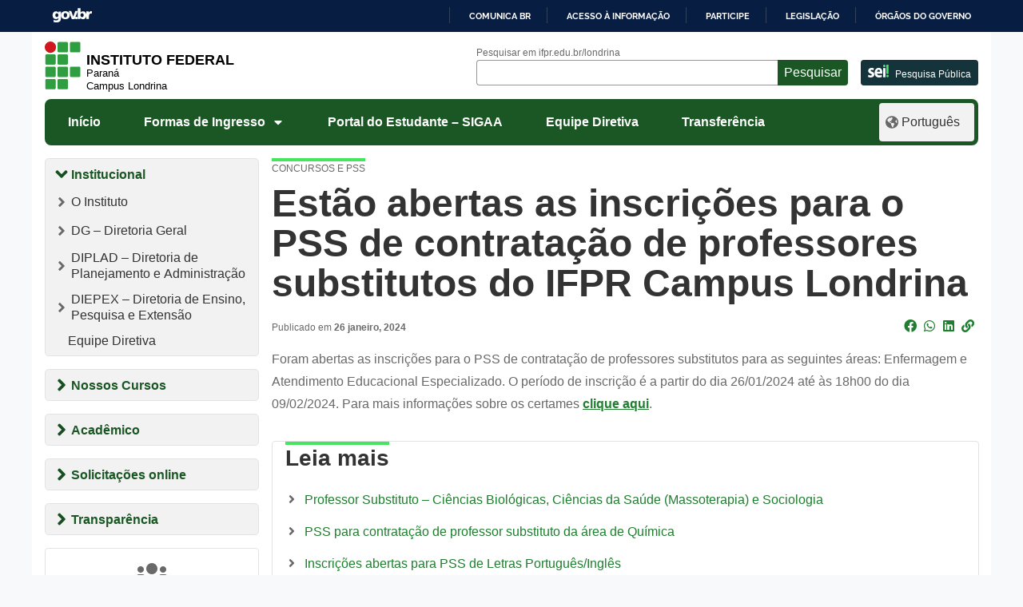

--- FILE ---
content_type: text/html; charset=UTF-8
request_url: https://ifpr.edu.br/londrina/estao-abertas-as-inscricoes-para-o-pss-de-contratacao-de-professores-substitutos-do-ifpr-campus-londrina/
body_size: 1872
content:
<!DOCTYPE html>
<html lang="en">
<head>
    <meta charset="utf-8">
    <meta name="viewport" content="width=device-width, initial-scale=1">
    <title></title>
    <style>
        body {
            font-family: "Arial";
        }
    </style>
    <script type="text/javascript">
    window.awsWafCookieDomainList = [];
    window.gokuProps = {
"key":"AQIDAHjcYu/GjX+QlghicBgQ/7bFaQZ+m5FKCMDnO+vTbNg96AHM6l4thGtFVDOQWxgPFZZXAAAAfjB8BgkqhkiG9w0BBwagbzBtAgEAMGgGCSqGSIb3DQEHATAeBglghkgBZQMEAS4wEQQMqr0cC8ApxFISQdvDAgEQgDsOKfexRxxdbsdi7MY6mouRW/GQt11JfGpINNzz5st+JBc+9bkGPBesr5qgvNHHU3uWmgTXObNB4oumFw==",
          "iv":"CgAHMTCp9gAABGNL",
          "context":"ixMxOAYfWXpPqP2xvTvIkfC90k9QOyQTi8w36RB4XutmWEgg9iuLSusEgQjMcFWSSQ5sGFPc5NytF5k9b+YnBLd7MaNOLpsStP84oDXu/Hj0x0GgVg8tEhTXzmE/pwxGg2M5wqS11p2EZi3vwX1x/sT0jASH1DabH3cgZCpwQv7WtNMFV7ujm1tegqiezTB/CipgmnzQgfAjrQqommA29jjCrRWJlYFab4a6fofHFkbN3ouMIVV0mZOslUbCudzhpxJ9set69PBGeg+3p8B/MU54R1Yj5ZYyzfvniTJ7WEK2ZXrUbX2hFBQu8lh1EwPOQNqPha1fupq7r837q2/7YcEK44x0LEPWkAlByTcW16BGdv7btzVj"
};
    </script>
    <script src="https://37d90ec98ef3.ec1190c8.sa-east-1.token.awswaf.com/37d90ec98ef3/b27b0e0e11cd/83c25fb57134/challenge.js"></script>
</head>
<body>
    <div id="challenge-container"></div>
    <script type="text/javascript">
        AwsWafIntegration.saveReferrer();
        AwsWafIntegration.checkForceRefresh().then((forceRefresh) => {
            if (forceRefresh) {
                AwsWafIntegration.forceRefreshToken().then(() => {
                    window.location.reload(true);
                });
            } else {
                AwsWafIntegration.getToken().then(() => {
                    window.location.reload(true);
                });
            }
        });
    </script>
    <noscript>
        <h1>JavaScript is disabled</h1>
        In order to continue, we need to verify that you're not a robot.
        This requires JavaScript. Enable JavaScript and then reload the page.
    </noscript>
</body>
</html>

--- FILE ---
content_type: text/html; charset=UTF-8
request_url: https://ifpr.edu.br/londrina/estao-abertas-as-inscricoes-para-o-pss-de-contratacao-de-professores-substitutos-do-ifpr-campus-londrina/
body_size: 15647
content:
<!DOCTYPE html>
<html lang="pt-BR">

<head>
		<!-- Google tag (gtag.js) - Optimized for performance -->
	<script>
		// Load Google Analytics asynchronously
		(function() {
			var ga = document.createElement('script');
			ga.type = 'text/javascript';
			ga.async = true;
			ga.src = 'https://www.googletagmanager.com/gtag/js?id=G-Z8DEPESPKF';
			var s = document.getElementsByTagName('script')[0];
			s.parentNode.insertBefore(ga, s);
		})();
		
		window.dataLayer = window.dataLayer || [];
		function gtag() {
			dataLayer.push(arguments);
		}
		gtag('js', new Date());
		gtag('config', 'G-Z8DEPESPKF', {
			'page_title': document.title,
			'page_location': window.location.href
		});
	</script>
	<meta name="viewport" content="width=device-width, initial-scale=1.0">
	<meta property="creator.productor" content="http://estruturaorganizacional.dados.gov.br/id/unidade-organizacional/49103">
	<meta name="Description" content="O Instituto Federal do Paraná oferece Cursos Técnicos, Superiores e de Pós-Graduação públicos, gratuitos e de qualidade">
	<link href="https://ifpr.edu.br/londrina/wp-content/themes/tema-multisite/assets/images/favicon.gif" rel="shortcut icon" type="image/x-icon">
	<title>Estão abertas as inscrições para o PSS de contratação de professores substitutos do IFPR Campus Londrina &#8211; Campus Londrina</title>
<meta name='robots' content='max-image-preview:large' />
<link rel='dns-prefetch' href='//barra.brasil.gov.br' />
<link rel='dns-prefetch' href='//www.googletagmanager.com' />
<link rel="alternate" type="application/rss+xml" title="Feed para Campus Londrina &raquo;" href="https://ifpr.edu.br/londrina/feed/" />
<link rel="alternate" type="application/rss+xml" title="Feed de comentários para Campus Londrina &raquo;" href="https://ifpr.edu.br/londrina/comments/feed/" />
<link rel="alternate" type="application/rss+xml" title="Feed de comentários para Campus Londrina &raquo; Estão abertas as inscrições para o PSS de contratação de professores substitutos do IFPR Campus Londrina" href="https://ifpr.edu.br/londrina/estao-abertas-as-inscricoes-para-o-pss-de-contratacao-de-professores-substitutos-do-ifpr-campus-londrina/feed/" />
<link rel="alternate" title="oEmbed (JSON)" type="application/json+oembed" href="https://ifpr.edu.br/londrina/wp-json/oembed/1.0/embed?url=https%3A%2F%2Fifpr.edu.br%2Flondrina%2Festao-abertas-as-inscricoes-para-o-pss-de-contratacao-de-professores-substitutos-do-ifpr-campus-londrina%2F" />
<link rel="alternate" title="oEmbed (XML)" type="text/xml+oembed" href="https://ifpr.edu.br/londrina/wp-json/oembed/1.0/embed?url=https%3A%2F%2Fifpr.edu.br%2Flondrina%2Festao-abertas-as-inscricoes-para-o-pss-de-contratacao-de-professores-substitutos-do-ifpr-campus-londrina%2F&#038;format=xml" />
<style id='wp-img-auto-sizes-contain-inline-css' type='text/css'>
img:is([sizes=auto i],[sizes^="auto," i]){contain-intrinsic-size:3000px 1500px}
/*# sourceURL=wp-img-auto-sizes-contain-inline-css */
</style>
<style id='wp-block-library-inline-css' type='text/css'>
:root{--wp-block-synced-color:#7a00df;--wp-block-synced-color--rgb:122,0,223;--wp-bound-block-color:var(--wp-block-synced-color);--wp-editor-canvas-background:#ddd;--wp-admin-theme-color:#007cba;--wp-admin-theme-color--rgb:0,124,186;--wp-admin-theme-color-darker-10:#006ba1;--wp-admin-theme-color-darker-10--rgb:0,107,160.5;--wp-admin-theme-color-darker-20:#005a87;--wp-admin-theme-color-darker-20--rgb:0,90,135;--wp-admin-border-width-focus:2px}@media (min-resolution:192dpi){:root{--wp-admin-border-width-focus:1.5px}}.wp-element-button{cursor:pointer}:root .has-very-light-gray-background-color{background-color:#eee}:root .has-very-dark-gray-background-color{background-color:#313131}:root .has-very-light-gray-color{color:#eee}:root .has-very-dark-gray-color{color:#313131}:root .has-vivid-green-cyan-to-vivid-cyan-blue-gradient-background{background:linear-gradient(135deg,#00d084,#0693e3)}:root .has-purple-crush-gradient-background{background:linear-gradient(135deg,#34e2e4,#4721fb 50%,#ab1dfe)}:root .has-hazy-dawn-gradient-background{background:linear-gradient(135deg,#faaca8,#dad0ec)}:root .has-subdued-olive-gradient-background{background:linear-gradient(135deg,#fafae1,#67a671)}:root .has-atomic-cream-gradient-background{background:linear-gradient(135deg,#fdd79a,#004a59)}:root .has-nightshade-gradient-background{background:linear-gradient(135deg,#330968,#31cdcf)}:root .has-midnight-gradient-background{background:linear-gradient(135deg,#020381,#2874fc)}:root{--wp--preset--font-size--normal:16px;--wp--preset--font-size--huge:42px}.has-regular-font-size{font-size:1em}.has-larger-font-size{font-size:2.625em}.has-normal-font-size{font-size:var(--wp--preset--font-size--normal)}.has-huge-font-size{font-size:var(--wp--preset--font-size--huge)}.has-text-align-center{text-align:center}.has-text-align-left{text-align:left}.has-text-align-right{text-align:right}.has-fit-text{white-space:nowrap!important}#end-resizable-editor-section{display:none}.aligncenter{clear:both}.items-justified-left{justify-content:flex-start}.items-justified-center{justify-content:center}.items-justified-right{justify-content:flex-end}.items-justified-space-between{justify-content:space-between}.screen-reader-text{border:0;clip-path:inset(50%);height:1px;margin:-1px;overflow:hidden;padding:0;position:absolute;width:1px;word-wrap:normal!important}.screen-reader-text:focus{background-color:#ddd;clip-path:none;color:#444;display:block;font-size:1em;height:auto;left:5px;line-height:normal;padding:15px 23px 14px;text-decoration:none;top:5px;width:auto;z-index:100000}html :where(.has-border-color){border-style:solid}html :where([style*=border-top-color]){border-top-style:solid}html :where([style*=border-right-color]){border-right-style:solid}html :where([style*=border-bottom-color]){border-bottom-style:solid}html :where([style*=border-left-color]){border-left-style:solid}html :where([style*=border-width]){border-style:solid}html :where([style*=border-top-width]){border-top-style:solid}html :where([style*=border-right-width]){border-right-style:solid}html :where([style*=border-bottom-width]){border-bottom-style:solid}html :where([style*=border-left-width]){border-left-style:solid}html :where(img[class*=wp-image-]){height:auto;max-width:100%}:where(figure){margin:0 0 1em}html :where(.is-position-sticky){--wp-admin--admin-bar--position-offset:var(--wp-admin--admin-bar--height,0px)}@media screen and (max-width:600px){html :where(.is-position-sticky){--wp-admin--admin-bar--position-offset:0px}}

/*# sourceURL=wp-block-library-inline-css */
</style><style id='wp-block-heading-inline-css' type='text/css'>
h1:where(.wp-block-heading).has-background,h2:where(.wp-block-heading).has-background,h3:where(.wp-block-heading).has-background,h4:where(.wp-block-heading).has-background,h5:where(.wp-block-heading).has-background,h6:where(.wp-block-heading).has-background{padding:1.25em 2.375em}h1.has-text-align-left[style*=writing-mode]:where([style*=vertical-lr]),h1.has-text-align-right[style*=writing-mode]:where([style*=vertical-rl]),h2.has-text-align-left[style*=writing-mode]:where([style*=vertical-lr]),h2.has-text-align-right[style*=writing-mode]:where([style*=vertical-rl]),h3.has-text-align-left[style*=writing-mode]:where([style*=vertical-lr]),h3.has-text-align-right[style*=writing-mode]:where([style*=vertical-rl]),h4.has-text-align-left[style*=writing-mode]:where([style*=vertical-lr]),h4.has-text-align-right[style*=writing-mode]:where([style*=vertical-rl]),h5.has-text-align-left[style*=writing-mode]:where([style*=vertical-lr]),h5.has-text-align-right[style*=writing-mode]:where([style*=vertical-rl]),h6.has-text-align-left[style*=writing-mode]:where([style*=vertical-lr]),h6.has-text-align-right[style*=writing-mode]:where([style*=vertical-rl]){rotate:180deg}
/*# sourceURL=https://ifpr.edu.br/londrina/wp-includes/blocks/heading/style.min.css */
</style>
<style id='wp-block-image-inline-css' type='text/css'>
.wp-block-image>a,.wp-block-image>figure>a{display:inline-block}.wp-block-image img{box-sizing:border-box;height:auto;max-width:100%;vertical-align:bottom}@media not (prefers-reduced-motion){.wp-block-image img.hide{visibility:hidden}.wp-block-image img.show{animation:show-content-image .4s}}.wp-block-image[style*=border-radius] img,.wp-block-image[style*=border-radius]>a{border-radius:inherit}.wp-block-image.has-custom-border img{box-sizing:border-box}.wp-block-image.aligncenter{text-align:center}.wp-block-image.alignfull>a,.wp-block-image.alignwide>a{width:100%}.wp-block-image.alignfull img,.wp-block-image.alignwide img{height:auto;width:100%}.wp-block-image .aligncenter,.wp-block-image .alignleft,.wp-block-image .alignright,.wp-block-image.aligncenter,.wp-block-image.alignleft,.wp-block-image.alignright{display:table}.wp-block-image .aligncenter>figcaption,.wp-block-image .alignleft>figcaption,.wp-block-image .alignright>figcaption,.wp-block-image.aligncenter>figcaption,.wp-block-image.alignleft>figcaption,.wp-block-image.alignright>figcaption{caption-side:bottom;display:table-caption}.wp-block-image .alignleft{float:left;margin:.5em 1em .5em 0}.wp-block-image .alignright{float:right;margin:.5em 0 .5em 1em}.wp-block-image .aligncenter{margin-left:auto;margin-right:auto}.wp-block-image :where(figcaption){margin-bottom:1em;margin-top:.5em}.wp-block-image.is-style-circle-mask img{border-radius:9999px}@supports ((-webkit-mask-image:none) or (mask-image:none)) or (-webkit-mask-image:none){.wp-block-image.is-style-circle-mask img{border-radius:0;-webkit-mask-image:url('data:image/svg+xml;utf8,<svg viewBox="0 0 100 100" xmlns="http://www.w3.org/2000/svg"><circle cx="50" cy="50" r="50"/></svg>');mask-image:url('data:image/svg+xml;utf8,<svg viewBox="0 0 100 100" xmlns="http://www.w3.org/2000/svg"><circle cx="50" cy="50" r="50"/></svg>');mask-mode:alpha;-webkit-mask-position:center;mask-position:center;-webkit-mask-repeat:no-repeat;mask-repeat:no-repeat;-webkit-mask-size:contain;mask-size:contain}}:root :where(.wp-block-image.is-style-rounded img,.wp-block-image .is-style-rounded img){border-radius:9999px}.wp-block-image figure{margin:0}.wp-lightbox-container{display:flex;flex-direction:column;position:relative}.wp-lightbox-container img{cursor:zoom-in}.wp-lightbox-container img:hover+button{opacity:1}.wp-lightbox-container button{align-items:center;backdrop-filter:blur(16px) saturate(180%);background-color:#5a5a5a40;border:none;border-radius:4px;cursor:zoom-in;display:flex;height:20px;justify-content:center;opacity:0;padding:0;position:absolute;right:16px;text-align:center;top:16px;width:20px;z-index:100}@media not (prefers-reduced-motion){.wp-lightbox-container button{transition:opacity .2s ease}}.wp-lightbox-container button:focus-visible{outline:3px auto #5a5a5a40;outline:3px auto -webkit-focus-ring-color;outline-offset:3px}.wp-lightbox-container button:hover{cursor:pointer;opacity:1}.wp-lightbox-container button:focus{opacity:1}.wp-lightbox-container button:focus,.wp-lightbox-container button:hover,.wp-lightbox-container button:not(:hover):not(:active):not(.has-background){background-color:#5a5a5a40;border:none}.wp-lightbox-overlay{box-sizing:border-box;cursor:zoom-out;height:100vh;left:0;overflow:hidden;position:fixed;top:0;visibility:hidden;width:100%;z-index:100000}.wp-lightbox-overlay .close-button{align-items:center;cursor:pointer;display:flex;justify-content:center;min-height:40px;min-width:40px;padding:0;position:absolute;right:calc(env(safe-area-inset-right) + 16px);top:calc(env(safe-area-inset-top) + 16px);z-index:5000000}.wp-lightbox-overlay .close-button:focus,.wp-lightbox-overlay .close-button:hover,.wp-lightbox-overlay .close-button:not(:hover):not(:active):not(.has-background){background:none;border:none}.wp-lightbox-overlay .lightbox-image-container{height:var(--wp--lightbox-container-height);left:50%;overflow:hidden;position:absolute;top:50%;transform:translate(-50%,-50%);transform-origin:top left;width:var(--wp--lightbox-container-width);z-index:9999999999}.wp-lightbox-overlay .wp-block-image{align-items:center;box-sizing:border-box;display:flex;height:100%;justify-content:center;margin:0;position:relative;transform-origin:0 0;width:100%;z-index:3000000}.wp-lightbox-overlay .wp-block-image img{height:var(--wp--lightbox-image-height);min-height:var(--wp--lightbox-image-height);min-width:var(--wp--lightbox-image-width);width:var(--wp--lightbox-image-width)}.wp-lightbox-overlay .wp-block-image figcaption{display:none}.wp-lightbox-overlay button{background:none;border:none}.wp-lightbox-overlay .scrim{background-color:#fff;height:100%;opacity:.9;position:absolute;width:100%;z-index:2000000}.wp-lightbox-overlay.active{visibility:visible}@media not (prefers-reduced-motion){.wp-lightbox-overlay.active{animation:turn-on-visibility .25s both}.wp-lightbox-overlay.active img{animation:turn-on-visibility .35s both}.wp-lightbox-overlay.show-closing-animation:not(.active){animation:turn-off-visibility .35s both}.wp-lightbox-overlay.show-closing-animation:not(.active) img{animation:turn-off-visibility .25s both}.wp-lightbox-overlay.zoom.active{animation:none;opacity:1;visibility:visible}.wp-lightbox-overlay.zoom.active .lightbox-image-container{animation:lightbox-zoom-in .4s}.wp-lightbox-overlay.zoom.active .lightbox-image-container img{animation:none}.wp-lightbox-overlay.zoom.active .scrim{animation:turn-on-visibility .4s forwards}.wp-lightbox-overlay.zoom.show-closing-animation:not(.active){animation:none}.wp-lightbox-overlay.zoom.show-closing-animation:not(.active) .lightbox-image-container{animation:lightbox-zoom-out .4s}.wp-lightbox-overlay.zoom.show-closing-animation:not(.active) .lightbox-image-container img{animation:none}.wp-lightbox-overlay.zoom.show-closing-animation:not(.active) .scrim{animation:turn-off-visibility .4s forwards}}@keyframes show-content-image{0%{visibility:hidden}99%{visibility:hidden}to{visibility:visible}}@keyframes turn-on-visibility{0%{opacity:0}to{opacity:1}}@keyframes turn-off-visibility{0%{opacity:1;visibility:visible}99%{opacity:0;visibility:visible}to{opacity:0;visibility:hidden}}@keyframes lightbox-zoom-in{0%{transform:translate(calc((-100vw + var(--wp--lightbox-scrollbar-width))/2 + var(--wp--lightbox-initial-left-position)),calc(-50vh + var(--wp--lightbox-initial-top-position))) scale(var(--wp--lightbox-scale))}to{transform:translate(-50%,-50%) scale(1)}}@keyframes lightbox-zoom-out{0%{transform:translate(-50%,-50%) scale(1);visibility:visible}99%{visibility:visible}to{transform:translate(calc((-100vw + var(--wp--lightbox-scrollbar-width))/2 + var(--wp--lightbox-initial-left-position)),calc(-50vh + var(--wp--lightbox-initial-top-position))) scale(var(--wp--lightbox-scale));visibility:hidden}}
/*# sourceURL=https://ifpr.edu.br/londrina/wp-includes/blocks/image/style.min.css */
</style>
<style id='wp-block-group-inline-css' type='text/css'>
.wp-block-group{box-sizing:border-box}:where(.wp-block-group.wp-block-group-is-layout-constrained){position:relative}
/*# sourceURL=https://ifpr.edu.br/londrina/wp-includes/blocks/group/style.min.css */
</style>
<style id='wp-block-paragraph-inline-css' type='text/css'>
.is-small-text{font-size:.875em}.is-regular-text{font-size:1em}.is-large-text{font-size:2.25em}.is-larger-text{font-size:3em}.has-drop-cap:not(:focus):first-letter{float:left;font-size:8.4em;font-style:normal;font-weight:100;line-height:.68;margin:.05em .1em 0 0;text-transform:uppercase}body.rtl .has-drop-cap:not(:focus):first-letter{float:none;margin-left:.1em}p.has-drop-cap.has-background{overflow:hidden}:root :where(p.has-background){padding:1.25em 2.375em}:where(p.has-text-color:not(.has-link-color)) a{color:inherit}p.has-text-align-left[style*="writing-mode:vertical-lr"],p.has-text-align-right[style*="writing-mode:vertical-rl"]{rotate:180deg}
/*# sourceURL=https://ifpr.edu.br/londrina/wp-includes/blocks/paragraph/style.min.css */
</style>
<style id='global-styles-inline-css' type='text/css'>
:root{--wp--preset--aspect-ratio--square: 1;--wp--preset--aspect-ratio--4-3: 4/3;--wp--preset--aspect-ratio--3-4: 3/4;--wp--preset--aspect-ratio--3-2: 3/2;--wp--preset--aspect-ratio--2-3: 2/3;--wp--preset--aspect-ratio--16-9: 16/9;--wp--preset--aspect-ratio--9-16: 9/16;--wp--preset--color--black: #000000;--wp--preset--color--cyan-bluish-gray: #abb8c3;--wp--preset--color--white: #ffffff;--wp--preset--color--pale-pink: #f78da7;--wp--preset--color--vivid-red: #cf2e2e;--wp--preset--color--luminous-vivid-orange: #ff6900;--wp--preset--color--luminous-vivid-amber: #fcb900;--wp--preset--color--light-green-cyan: #7bdcb5;--wp--preset--color--vivid-green-cyan: #00d084;--wp--preset--color--pale-cyan-blue: #8ed1fc;--wp--preset--color--vivid-cyan-blue: #0693e3;--wp--preset--color--vivid-purple: #9b51e0;--wp--preset--gradient--vivid-cyan-blue-to-vivid-purple: linear-gradient(135deg,rgb(6,147,227) 0%,rgb(155,81,224) 100%);--wp--preset--gradient--light-green-cyan-to-vivid-green-cyan: linear-gradient(135deg,rgb(122,220,180) 0%,rgb(0,208,130) 100%);--wp--preset--gradient--luminous-vivid-amber-to-luminous-vivid-orange: linear-gradient(135deg,rgb(252,185,0) 0%,rgb(255,105,0) 100%);--wp--preset--gradient--luminous-vivid-orange-to-vivid-red: linear-gradient(135deg,rgb(255,105,0) 0%,rgb(207,46,46) 100%);--wp--preset--gradient--very-light-gray-to-cyan-bluish-gray: linear-gradient(135deg,rgb(238,238,238) 0%,rgb(169,184,195) 100%);--wp--preset--gradient--cool-to-warm-spectrum: linear-gradient(135deg,rgb(74,234,220) 0%,rgb(151,120,209) 20%,rgb(207,42,186) 40%,rgb(238,44,130) 60%,rgb(251,105,98) 80%,rgb(254,248,76) 100%);--wp--preset--gradient--blush-light-purple: linear-gradient(135deg,rgb(255,206,236) 0%,rgb(152,150,240) 100%);--wp--preset--gradient--blush-bordeaux: linear-gradient(135deg,rgb(254,205,165) 0%,rgb(254,45,45) 50%,rgb(107,0,62) 100%);--wp--preset--gradient--luminous-dusk: linear-gradient(135deg,rgb(255,203,112) 0%,rgb(199,81,192) 50%,rgb(65,88,208) 100%);--wp--preset--gradient--pale-ocean: linear-gradient(135deg,rgb(255,245,203) 0%,rgb(182,227,212) 50%,rgb(51,167,181) 100%);--wp--preset--gradient--electric-grass: linear-gradient(135deg,rgb(202,248,128) 0%,rgb(113,206,126) 100%);--wp--preset--gradient--midnight: linear-gradient(135deg,rgb(2,3,129) 0%,rgb(40,116,252) 100%);--wp--preset--font-size--small: 13px;--wp--preset--font-size--medium: 20px;--wp--preset--font-size--large: 36px;--wp--preset--font-size--x-large: 42px;--wp--preset--spacing--20: 0.44rem;--wp--preset--spacing--30: 0.67rem;--wp--preset--spacing--40: 1rem;--wp--preset--spacing--50: 1.5rem;--wp--preset--spacing--60: 2.25rem;--wp--preset--spacing--70: 3.38rem;--wp--preset--spacing--80: 5.06rem;--wp--preset--shadow--natural: 6px 6px 9px rgba(0, 0, 0, 0.2);--wp--preset--shadow--deep: 12px 12px 50px rgba(0, 0, 0, 0.4);--wp--preset--shadow--sharp: 6px 6px 0px rgba(0, 0, 0, 0.2);--wp--preset--shadow--outlined: 6px 6px 0px -3px rgb(255, 255, 255), 6px 6px rgb(0, 0, 0);--wp--preset--shadow--crisp: 6px 6px 0px rgb(0, 0, 0);}:where(.is-layout-flex){gap: 0.5em;}:where(.is-layout-grid){gap: 0.5em;}body .is-layout-flex{display: flex;}.is-layout-flex{flex-wrap: wrap;align-items: center;}.is-layout-flex > :is(*, div){margin: 0;}body .is-layout-grid{display: grid;}.is-layout-grid > :is(*, div){margin: 0;}:where(.wp-block-columns.is-layout-flex){gap: 2em;}:where(.wp-block-columns.is-layout-grid){gap: 2em;}:where(.wp-block-post-template.is-layout-flex){gap: 1.25em;}:where(.wp-block-post-template.is-layout-grid){gap: 1.25em;}.has-black-color{color: var(--wp--preset--color--black) !important;}.has-cyan-bluish-gray-color{color: var(--wp--preset--color--cyan-bluish-gray) !important;}.has-white-color{color: var(--wp--preset--color--white) !important;}.has-pale-pink-color{color: var(--wp--preset--color--pale-pink) !important;}.has-vivid-red-color{color: var(--wp--preset--color--vivid-red) !important;}.has-luminous-vivid-orange-color{color: var(--wp--preset--color--luminous-vivid-orange) !important;}.has-luminous-vivid-amber-color{color: var(--wp--preset--color--luminous-vivid-amber) !important;}.has-light-green-cyan-color{color: var(--wp--preset--color--light-green-cyan) !important;}.has-vivid-green-cyan-color{color: var(--wp--preset--color--vivid-green-cyan) !important;}.has-pale-cyan-blue-color{color: var(--wp--preset--color--pale-cyan-blue) !important;}.has-vivid-cyan-blue-color{color: var(--wp--preset--color--vivid-cyan-blue) !important;}.has-vivid-purple-color{color: var(--wp--preset--color--vivid-purple) !important;}.has-black-background-color{background-color: var(--wp--preset--color--black) !important;}.has-cyan-bluish-gray-background-color{background-color: var(--wp--preset--color--cyan-bluish-gray) !important;}.has-white-background-color{background-color: var(--wp--preset--color--white) !important;}.has-pale-pink-background-color{background-color: var(--wp--preset--color--pale-pink) !important;}.has-vivid-red-background-color{background-color: var(--wp--preset--color--vivid-red) !important;}.has-luminous-vivid-orange-background-color{background-color: var(--wp--preset--color--luminous-vivid-orange) !important;}.has-luminous-vivid-amber-background-color{background-color: var(--wp--preset--color--luminous-vivid-amber) !important;}.has-light-green-cyan-background-color{background-color: var(--wp--preset--color--light-green-cyan) !important;}.has-vivid-green-cyan-background-color{background-color: var(--wp--preset--color--vivid-green-cyan) !important;}.has-pale-cyan-blue-background-color{background-color: var(--wp--preset--color--pale-cyan-blue) !important;}.has-vivid-cyan-blue-background-color{background-color: var(--wp--preset--color--vivid-cyan-blue) !important;}.has-vivid-purple-background-color{background-color: var(--wp--preset--color--vivid-purple) !important;}.has-black-border-color{border-color: var(--wp--preset--color--black) !important;}.has-cyan-bluish-gray-border-color{border-color: var(--wp--preset--color--cyan-bluish-gray) !important;}.has-white-border-color{border-color: var(--wp--preset--color--white) !important;}.has-pale-pink-border-color{border-color: var(--wp--preset--color--pale-pink) !important;}.has-vivid-red-border-color{border-color: var(--wp--preset--color--vivid-red) !important;}.has-luminous-vivid-orange-border-color{border-color: var(--wp--preset--color--luminous-vivid-orange) !important;}.has-luminous-vivid-amber-border-color{border-color: var(--wp--preset--color--luminous-vivid-amber) !important;}.has-light-green-cyan-border-color{border-color: var(--wp--preset--color--light-green-cyan) !important;}.has-vivid-green-cyan-border-color{border-color: var(--wp--preset--color--vivid-green-cyan) !important;}.has-pale-cyan-blue-border-color{border-color: var(--wp--preset--color--pale-cyan-blue) !important;}.has-vivid-cyan-blue-border-color{border-color: var(--wp--preset--color--vivid-cyan-blue) !important;}.has-vivid-purple-border-color{border-color: var(--wp--preset--color--vivid-purple) !important;}.has-vivid-cyan-blue-to-vivid-purple-gradient-background{background: var(--wp--preset--gradient--vivid-cyan-blue-to-vivid-purple) !important;}.has-light-green-cyan-to-vivid-green-cyan-gradient-background{background: var(--wp--preset--gradient--light-green-cyan-to-vivid-green-cyan) !important;}.has-luminous-vivid-amber-to-luminous-vivid-orange-gradient-background{background: var(--wp--preset--gradient--luminous-vivid-amber-to-luminous-vivid-orange) !important;}.has-luminous-vivid-orange-to-vivid-red-gradient-background{background: var(--wp--preset--gradient--luminous-vivid-orange-to-vivid-red) !important;}.has-very-light-gray-to-cyan-bluish-gray-gradient-background{background: var(--wp--preset--gradient--very-light-gray-to-cyan-bluish-gray) !important;}.has-cool-to-warm-spectrum-gradient-background{background: var(--wp--preset--gradient--cool-to-warm-spectrum) !important;}.has-blush-light-purple-gradient-background{background: var(--wp--preset--gradient--blush-light-purple) !important;}.has-blush-bordeaux-gradient-background{background: var(--wp--preset--gradient--blush-bordeaux) !important;}.has-luminous-dusk-gradient-background{background: var(--wp--preset--gradient--luminous-dusk) !important;}.has-pale-ocean-gradient-background{background: var(--wp--preset--gradient--pale-ocean) !important;}.has-electric-grass-gradient-background{background: var(--wp--preset--gradient--electric-grass) !important;}.has-midnight-gradient-background{background: var(--wp--preset--gradient--midnight) !important;}.has-small-font-size{font-size: var(--wp--preset--font-size--small) !important;}.has-medium-font-size{font-size: var(--wp--preset--font-size--medium) !important;}.has-large-font-size{font-size: var(--wp--preset--font-size--large) !important;}.has-x-large-font-size{font-size: var(--wp--preset--font-size--x-large) !important;}
/*# sourceURL=global-styles-inline-css */
</style>

<style id='classic-theme-styles-inline-css' type='text/css'>
/*! This file is auto-generated */
.wp-block-button__link{color:#fff;background-color:#32373c;border-radius:9999px;box-shadow:none;text-decoration:none;padding:calc(.667em + 2px) calc(1.333em + 2px);font-size:1.125em}.wp-block-file__button{background:#32373c;color:#fff;text-decoration:none}
/*# sourceURL=/wp-includes/css/classic-themes.min.css */
</style>
<style id='dominant-color-styles-inline-css' type='text/css'>
img[data-dominant-color]:not(.has-transparency) { background-color: var(--dominant-color); }
/*# sourceURL=dominant-color-styles-inline-css */
</style>
<link rel='stylesheet' id='bootstrap-css' href='https://ifpr.edu.br/londrina/wp-content/themes/tema-multisite/assets/css/bootstrap.min.css?ver=4.4.1' type='text/css' media='all' />
<link rel='stylesheet' id='ifpr-style-css' href='https://ifpr.edu.br/londrina/wp-content/themes/tema-multisite/style.css?ver=1.05.59.1' type='text/css' media='all' />
<link rel='stylesheet' id='fontawesome-css' href='https://ifpr.edu.br/londrina/wp-content/themes/tema-multisite/assets/css/all.css?ver=5.6.3' type='text/css' media='all' />
<script type="text/javascript" src="https://ifpr.edu.br/londrina/wp-includes/js/jquery/jquery.min.js?ver=3.7.1" id="jquery-core-js"></script>
<script type="text/javascript" src="https://ifpr.edu.br/londrina/wp-includes/js/jquery/jquery-migrate.min.js?ver=3.4.1" id="jquery-migrate-js"></script>

<!-- Snippet da etiqueta do Google (gtag.js) adicionado pelo Site Kit -->
<!-- Snippet do Google Análises adicionado pelo Site Kit -->
<script type="text/javascript" src="https://www.googletagmanager.com/gtag/js?id=GT-NS9QMXT2" id="google_gtagjs-js" async></script>
<script type="text/javascript" id="google_gtagjs-js-after">
/* <![CDATA[ */
window.dataLayer = window.dataLayer || [];function gtag(){dataLayer.push(arguments);}
gtag("set","linker",{"domains":["ifpr.edu.br"]});
gtag("js", new Date());
gtag("set", "developer_id.dZTNiMT", true);
gtag("config", "GT-NS9QMXT2");
//# sourceURL=google_gtagjs-js-after
/* ]]> */
</script>
<link rel="https://api.w.org/" href="https://ifpr.edu.br/londrina/wp-json/" /><link rel="alternate" title="JSON" type="application/json" href="https://ifpr.edu.br/londrina/wp-json/wp/v2/posts/29005" /><link rel="EditURI" type="application/rsd+xml" title="RSD" href="https://ifpr.edu.br/londrina/xmlrpc.php?rsd" />
<meta name="generator" content="WordPress 6.9" />
<link rel="canonical" href="https://ifpr.edu.br/londrina/estao-abertas-as-inscricoes-para-o-pss-de-contratacao-de-professores-substitutos-do-ifpr-campus-londrina/" />
<link rel='shortlink' href='https://ifpr.edu.br/londrina/?p=29005' />
<meta name="generator" content="Site Kit by Google 1.170.0" /><meta name="generator" content="performance-lab 4.0.1; plugins: dominant-color-images, speculation-rules, webp-uploads">
<meta name="generator" content="dominant-color-images 1.2.0">
<meta name="generator" content="webp-uploads 2.6.1">
<meta name="generator" content="speculation-rules 1.6.0">
<meta name="google-site-verification" content="1II1aic4gBE7gNm4NsTcoMkPE6bIicgHDtQACtuW23k"><style id="ps2026-fonts">
@font-face {
  font-family: "Montserrat ExtraBold Italic";
  src: url("https://ifpr.edu.br/londrina/wp-content/themes/tema-multisite/assets/images/ps2026/Montserrat-ExtraBoldItalic.woff2") format("woff2"),
       url("https://ifpr.edu.br/londrina/wp-content/themes/tema-multisite/assets/images/ps2026/Montserrat-ExtraBoldItalic.woff") format("woff"),
       url("https://ifpr.edu.br/londrina/wp-content/themes/tema-multisite/assets/images/ps2026/Montserrat-ExtraBoldItalic.ttf") format("truetype");
  font-weight: 800;
  font-style: italic;
  font-display: swap;
}
</style>
</head>
<body class="wp-singular post-template-default single single-post postid-29005 single-format-standard wp-theme-tema-multisite metaslider-plugin">
	

<!-- Header -->
<header id="topo">
<div id="barra-brasil">
  <ul id="menu-barra-temp">
    <li>
        <a href="http://brasil.gov.br">Portal do Governo Brasileiro</a>
    </li>
  </ul>
</div>
	<div class="row justify-content-between menu-row">

		<!-- Sidebar Esquerdo Mobile -->
		<button type="button" aria-expanded="false" aria-label="Menu Lateral" aria-controls="sidebar-menu" class="menu-lateral-toggle">
			<svg width="32" height="32" aria-hidden="true">
				<rect class="cls-1" x="4" y="14" width="24" height="4"></rect>
				<rect class="cls-2" x="4" y="22" width="24" height="4"></rect>
				<rect class="cls-3" x="4" y="6" width="24" height="4"></rect>
			</svg>
		</button>
		<!-- Fim Sidebar Esquerdo Mobile -->

		<!-- Marca IFPR -->
		<a href="https://ifpr.edu.br/londrina" class="marca-ifpr">
						<svg id="marca-ifpr" xmlns="http://www.w3.org/2000/svg" viewBox="0 0 235 54" role="img" aria-label="Instituto Federal do Paraná">
				<title>Instituto Federal do Paran&aacute;</title>
				<desc>Marca do IFPR</desc>
				<path class="st5" d="M37.4 36.4c0 0.6-0.5 1.1-1 1.1h-8.7c-0.6 0-1.1-0.5-1.1-1.1v-8.7c0-0.6 0.5-1.1 1.1-1.1h8.7c0.6 0 1.1 0.5 1.1 1.1V36.4z" />
				<path class="st5" d="M24.4 10.3c0 0.6-0.5 1.1-1.1 1.1h-8.7c-0.6 0-1.1-0.5-1.1-1.1V1.6c0-0.6 0.5-1.1 1.1-1.1h8.7c0.6 0 1.1 0.5 1.1 1.1V10.3z" />
				<path class="st5" d="M37.4 10.3c0 0.6-0.5 1.1-1 1.1h-8.7c-0.6 0-1.1-0.5-1.1-1.1V1.6c0-0.6 0.5-1.1 1.1-1.1h8.7c0.6 0 1.1 0.5 1.1 1.1V10.3z" />
				<path class="st5" d="M11.4 23.3c0 0.6-0.5 1.1-1.1 1.1H1.6c-0.6 0-1-0.5-1-1v-8.7c0-0.6 0.5-1.1 1.1-1.1h8.7c0.6 0 1.1 0.5 1.1 1.1V23.3z" />
				<path class="st5" d="M24.4 23.3c0 0.6-0.5 1.1-1.1 1.1h-8.7c-0.6 0-1.1-0.5-1.1-1v-8.7c0-0.6 0.5-1.1 1.1-1.1h8.7c0.6 0 1.1 0.5 1.1 1.1V23.3z" />
				<path class="st5" d="M11.4 36.4c0 0.6-0.5 1.1-1.1 1.1H1.6c-0.6 0-1-0.5-1-1.1v-8.7c0-0.6 0.5-1.1 1.1-1.1h8.7c0.6 0 1.1 0.5 1.1 1.1V36.4z" />
				<path class="st5" d="M24.4 36.4c0 0.6-0.5 1.1-1.1 1.1h-8.7c-0.6 0-1.1-0.5-1.1-1.1v-8.7c0-0.6 0.5-1.1 1.1-1.1h8.7c0.6 0 1.1 0.5 1.1 1.1V36.4z" />
				<path class="st5" d="M11.4 49.4c0 0.6-0.5 1.1-1.1 1.1H1.6c-0.6 0-1-0.5-1-1.1v-8.7c0-0.6 0.5-1 1.1-1h8.7c0.6 0 1.1 0.5 1.1 1.1V49.4z" />
				<path class="st5" d="M24.4 49.4c0 0.6-0.5 1.1-1.1 1.1h-8.7c-0.6 0-1.1-0.5-1.1-1.1v-8.7c0-0.6 0.5-1 1.1-1h8.7c0.6 0 1.1 0.5 1.1 1.1V49.4z" />
				<path class="st6" d="M11.9 6c0 3.3-2.7 6-6 6C2.7 11.9 0 9.3 0 6S2.7 0 6 0C9.3 0 11.9 2.7 11.9 6" />
								<text transform="matrix(1.0017 0 0 1 43.6553 24.1582)">
					<tspan class="st0">INSTITUTO FEDERAL</tspan>
				</text>
				<text transform="matrix(1.0017 0 0 1 43.9331 37.5249)" class="st1">Paraná</text>
									<text transform="matrix(1.0017 0 0 1 43.9326 50.5059)" class="st2">Campus Londrina</text>
							</svg>
		</a>
		<!-- Fim Marca IFPR -->

		<!-- Busca -->
		<button class="busca-btn-toggle d-md-none" type="button" aria-controls="busca" aria-expanded="false" aria-label="Busca">
			<svg xmlns="http://www.w3.org/2000/svg" viewBox="0 0 512 512">
<path d="M505,442.7L405.3,343c-4.5-4.5-10.6-7-17-7H372c27.6-35.3,44-79.7,44-128C416,93.1,322.9,0,208,0S0,93.1,0,208
	s93.1,208,208,208c48.3,0,92.7-16.4,128-44v16.3c0,6.4,2.5,12.5,7,17l99.7,99.7c9.4,9.4,24.6,9.4,33.9,0l28.3-28.3
	C514.3,467.3,514.3,452.1,505,442.7z M208,336c-70.7,0-128-57.2-128-128c0-70.7,57.2-128,128-128c70.7,0,128,57.2,128,128
	C336,278.7,278.8,336,208,336z"/>
<path class="caret" d="M9.7,430.2h124.8c8.6,0,12.9,10.4,6.8,16.5l-62.4,62.4c-3.8,3.8-9.9,3.8-13.7,0L2.9,446.8C-3.2,440.7,1.1,430.2,9.7,430.2
	L9.7,430.2z"/>
<path class="times" d="M120.8,490.1L104,506.9c-3.5,3.5-9.2,3.5-12.7,0l-29.5-29.5l-29.5,29.5c-3.5,3.5-9.2,3.5-12.7,0L2.7,490.1
	c-3.5-3.5-3.5-9.2,0-12.7l29.5-29.5L2.7,418.3c-3.5-3.5-3.5-9.2,0-12.7l16.9-16.9c3.5-3.5,9.2-3.5,12.7,0l29.5,29.5l29.5-29.5
	c3.5-3.5,9.2-3.5,12.7,0l16.9,16.9c3.5,3.5,3.5,9.2,0,12.7l-29.5,29.5l29.5,29.5C124.3,480.9,124.3,486.6,120.8,490.1z"/>
</svg>
		</button>

		<div id="busca" class="busca">
			<form role="search" method="get" class="search-form" action="https://ifpr.edu.br/londrina/">
				<label for="site-search">Pesquisar em ifpr.edu.br/londrina					<span class="screen-reader-text">Pesquisar ifpr.edu.br/londrina:</span>
				</label>
				<div class="busca-input-wrapper">
					<input id="site-search" type="search" class="busca-input" value="" name="s" title="Pesquisar em $site_address:" />
					<button type="submit" class="btn btn-primary btn-busca" value="Submit">Pesquisar</button>
				</div>
				<a class="btn btn-sei" aria-label="pesquisa pública" href="https://sei.ifpr.edu.br/sei/modulos/pesquisa/md_pesq_processo_pesquisar.php?acao_externa=protocolo_pesquisar&acao_origem_externa=protocolo_pesquisar&id_orgao_acesso_externo=0"><svg xmlns="http://www.w3.org/2000/svg" viewBox="0 0 450.96 278.78" aria-label="SEI!"><defs><</defs><g id="Camada_1"><path d="M10.11 220.02c10.48 6.98 32.19 15.2 49.03 15.2s24.33-6.57 24.33-16.85-5.62-15.2-26.95-23.01c-37.8-13.97-52.4-36.57-52.02-60.4 0-37.39 29.19-65.75 74.48-65.75 21.33 0 40.42 5.34 51.65 11.5l-10.11 43.15c-8.23-4.93-23.95-11.5-39.67-11.5-13.85 0-21.71 6.17-21.71 16.43 0 9.45 7.11 14.38 29.57 23.01 34.81 13.15 49.41 32.46 49.78 62.05 0 37.39-26.95 64.92-79.35 64.92-23.95 0-45.29-5.75-59.14-13.97l10.11-44.79ZM197.28 194.13c1.82 25.89 24.4 38.22 50.26 38.22 18.94 0 34.24-2.88 49.17-8.22l7.29 42.32c-18.21 8.22-40.43 12.33-64.47 12.33-60.46 0-95.07-39.45-95.07-102.32 0-50.95 28.05-107.25 89.96-107.25 57.55 0 79.4 50.54 79.4 100.26 0 10.68-1.09 20.13-1.82 24.65H197.27Zm65.2-42.73c0-15.21-5.83-40.68-31.32-40.68-23.31 0-32.78 23.84-34.24 40.68h65.56Z" class="cls-2"/><path d="M381.8 27.26c0 14.87-10.65 26.91-27.3 26.91s-26.63-12.04-26.29-26.91C327.88 11.68 338.53 0 354.84 0s26.63 11.68 26.96 27.26Z" class="cls-1"/><path d="M329.54 73.73h50.59v200.94h-50.59z" class="cls-2"/><path d="M400.52 0h47.28v199.97h-47.28zM450.96 247.75c0 14.87-10.65 26.91-27.3 26.91s-26.63-12.04-26.29-26.91c-.33-15.58 10.32-27.26 26.63-27.26s26.63 11.68 26.96 27.26Z" class="cls-1"/></g></svg>Pesquisa Pública</a>
			</form>
		</div>
		<!-- Fim Busca -->

		<!-- Menu Principal -->
		<nav id="nav-superior" class="nav-superior" aria-label="global-nav"><ul class="nav-list"><li id="menu-item-26101" class="menu-item menu-item-type-custom menu-item-object-custom menu-item-26101"><a href="/londrina/">Início</a></li>
<li id="menu-item-26127" class="nossos-cursos-link menu-item menu-item-type-post_type menu-item-object-page menu-item-has-children menu-item-26127"><a href="https://ifpr.edu.br/londrina/menu-alunos/como-ingressar-no-ifpr/">Formas de Ingresso</a>
<ul class="sub-menu">
	<li id="menu-item-26207" class="menu-item menu-item-type-post_type menu-item-object-page menu-item-26207"><a href="https://ifpr.edu.br/londrina/menu-alunos/como-ingressar-no-ifpr/processo-seletivo-2/">Processo Seletivo</a></li>
	<li id="menu-item-26128" class="menu-item menu-item-type-post_type menu-item-object-page menu-item-26128"><a href="https://ifpr.edu.br/londrina/menu-alunos/como-ingressar-no-ifpr/processo-seletivo-2/provas-anteriores/">Provas Anteriores</a></li>
	<li id="menu-item-26129" class="menu-item menu-item-type-post_type menu-item-object-page menu-item-26129"><a href="https://ifpr.edu.br/londrina/menu-alunos/como-ingressar-no-ifpr/vagas-abertas/">Vagas Abertas</a></li>
</ul>
</li>
<li id="menu-item-26131" class="menu-item menu-item-type-post_type menu-item-object-page menu-item-26131"><a href="https://ifpr.edu.br/londrina/menu-alunos/sigaa-portal-do-aluno/">Portal do Estudante &#8211; SIGAA</a></li>
<li id="menu-item-26180" class="menu-item menu-item-type-post_type menu-item-object-page menu-item-26180"><a href="https://ifpr.edu.br/londrina/contato-2/">Equipe Diretiva</a></li>
<li id="menu-item-27684" class="menu-item menu-item-type-post_type menu-item-object-page menu-item-27684"><a href="https://ifpr.edu.br/londrina/transferencia/">Transferência</a></li>
<li style="position:relative;" class="menu-item menu-item-gtranslate gt-menu-66313"></li></ul></nav>		<!-- Fim Menu Principal -->

	</div>
</header>
<!-- Fim Header -->				<div id="page" class="container content">
				<div id="post-29005" class="row post-29005 post type-post status-publish format-standard hentry category-noticias tag-concursos-e-pss">
					<section id="sidebar-menu" class="sidebar col-md-3" aria-label="Menu Lateral">
	<nav class="nav-esq" id="menu-esquerda-0" aria-labelledby="titulo-menu-esquerda-0"><button id="titulo-menu-esquerda-0" class="nav-esq-title" aria-expanded="false" 
      aria-controls="menu-esquerda-0">Institucional</button><div class="menu-institucional-container"><ul id="menu-institucional" class="menu"><li id="menu-item-30281" class="menu-item menu-item-type-custom menu-item-object-custom menu-item-has-children menu-item-30281"><a href="#">O Instituto</a>
<ul class="sub-menu">
	<li id="menu-item-26134" class="menu-item menu-item-type-post_type menu-item-object-page menu-item-26134"><a href="https://ifpr.edu.br/londrina/instituicao-2/">Sobre o IFPR</a></li>
	<li id="menu-item-26730" class="menu-item menu-item-type-post_type menu-item-object-page menu-item-26730"><a href="https://ifpr.edu.br/londrina/instituicao-2/missao-e-valores/historia/">História</a></li>
	<li id="menu-item-29414" class="menu-item menu-item-type-post_type menu-item-object-page menu-item-29414"><a href="https://ifpr.edu.br/londrina/instituicao-2/missao-e-valores/missao-e-valores/">Missão e Valores</a></li>
	<li id="menu-item-27645" class="menu-item menu-item-type-post_type menu-item-object-page menu-item-27645"><a href="https://ifpr.edu.br/londrina/pdi-2024-2028/">PDI – 2024-2028</a></li>
</ul>
</li>
<li id="menu-item-30282" class="menu-item menu-item-type-custom menu-item-object-custom menu-item-has-children menu-item-30282"><a href="#">DG – Diretoria Geral</a>
<ul class="sub-menu">
	<li id="menu-item-27047" class="menu-item menu-item-type-post_type menu-item-object-page menu-item-27047"><a href="https://ifpr.edu.br/londrina/diretoria-geral/gabinete-da-diretoria-geral/">SGDG &#8211; Seção de Gabinete da Diretoria-Geral</a></li>
	<li id="menu-item-27069" class="menu-item menu-item-type-post_type menu-item-object-page menu-item-27069"><a href="https://ifpr.edu.br/londrina/diretoria-geral/secao-de-gestao-de-pessoas-2/">SEGEPE – Seção de Gestão de Pessoas</a></li>
	<li id="menu-item-27696" class="menu-item menu-item-type-post_type menu-item-object-page menu-item-27696"><a href="https://ifpr.edu.br/londrina/colegio-dirigente-codic/">CODIC – Colégio Dirigente do Campus</a></li>
</ul>
</li>
<li id="menu-item-28272" class="menu-item menu-item-type-custom menu-item-object-custom menu-item-has-children menu-item-28272"><a href="#">DIPLAD – Diretoria de Planejamento e Administração</a>
<ul class="sub-menu">
	<li id="menu-item-27054" class="menu-item menu-item-type-post_type menu-item-object-page menu-item-27054"><a href="https://ifpr.edu.br/londrina/diretoria-de-planejamento-e-administracao/coordenadoria-administrativa/">CA &#8211; Coordenadoria Administrativa</a></li>
	<li id="menu-item-27063" class="menu-item menu-item-type-post_type menu-item-object-page menu-item-27063"><a href="https://ifpr.edu.br/londrina/diretoria-de-planejamento-e-administracao/secao-de-compras-e-contratos/">SECCON –  Seção de Compras e Contratos</a></li>
	<li id="menu-item-27053" class="menu-item menu-item-type-post_type menu-item-object-page menu-item-27053"><a href="https://ifpr.edu.br/londrina/diretoria-de-planejamento-e-administracao/coordenadoria-contabil-financeira-e-orcamentaria/">CCFO &#8211; Coordenadoria Contábil, Financeira e Orçamentária</a></li>
	<li id="menu-item-27062" class="menu-item menu-item-type-post_type menu-item-object-page menu-item-27062"><a href="https://ifpr.edu.br/londrina/diretoria-de-planejamento-e-administracao/secao-contabil-e-de-patrimonio/">SCP –  Seção Contábil e de Patrimônio</a></li>
	<li id="menu-item-30429" class="menu-item menu-item-type-post_type menu-item-object-page menu-item-30429"><a href="https://ifpr.edu.br/londrina/cga-colegiado-de-gestao-administrativa/">CGA – Colegiado de Gestão Administrativa</a></li>
</ul>
</li>
<li id="menu-item-30283" class="menu-item menu-item-type-custom menu-item-object-custom menu-item-has-children menu-item-30283"><a href="#">DIEPEX – Diretoria de Ensino, Pesquisa e Extensão</a>
<ul class="sub-menu">
	<li id="menu-item-27051" class="menu-item menu-item-type-post_type menu-item-object-page menu-item-27051"><a href="https://ifpr.edu.br/londrina/diretoria-de-ensino-pesquisa-e-extensao/coordenadoria-de-ensino/">COENS –  Coordenadoria de Ensino</a></li>
	<li id="menu-item-27060" class="menu-item menu-item-type-post_type menu-item-object-page menu-item-27060"><a href="https://ifpr.edu.br/londrina/diretoria-de-ensino-pesquisa-e-extensao/secao-de-secretaria-academica/">SERAC -Seção de Registros Acadêmicos</a></li>
	<li id="menu-item-27058" class="menu-item menu-item-type-post_type menu-item-object-page menu-item-27058"><a href="https://ifpr.edu.br/londrina/diretoria-de-ensino-pesquisa-e-extensao/secao-pedagogica-e-de-assuntos-estudantis/">SEPAE – Seção Pedagógica e de Assuntos Estudantis</a></li>
	<li id="menu-item-27061" class="menu-item menu-item-type-post_type menu-item-object-page menu-item-27061"><a href="https://ifpr.edu.br/londrina/diretoria-de-ensino-pesquisa-e-extensao/secao-de-biblioteca/">SEBI – Seção de Bibliotecas</a></li>
	<li id="menu-item-27059" class="menu-item menu-item-type-post_type menu-item-object-page menu-item-27059"><a href="https://ifpr.edu.br/londrina/diretoria-de-ensino-pesquisa-e-extensao/nucleo-de-apoio-as-pessoas-com-necessidades-especificas/">CNAPNE &#8211; Coordenadoria do Núcleo de Apoio às Pessoas com Necessidades Específicas</a></li>
	<li id="menu-item-29408" class="menu-item menu-item-type-post_type menu-item-object-page menu-item-29408"><a href="https://ifpr.edu.br/londrina/diretoria-de-ensino-pesquisa-e-extensao/coordenadoria-e-pesquisa-e-extensao/">COPEX &#8211; Coordenadoria e Pesquisa e Extensão</a></li>
	<li id="menu-item-26899" class="menu-item menu-item-type-post_type menu-item-object-page menu-item-26899"><a href="https://ifpr.edu.br/londrina/diretoria-de-ensino-pesquisa-e-extensao/cope/">COPE –  Comitê de Pesquisa e Extensão</a></li>
	<li id="menu-item-27055" class="menu-item menu-item-type-post_type menu-item-object-page menu-item-27055"><a href="https://ifpr.edu.br/londrina/diretoria-de-ensino-pesquisa-e-extensao/nucleo-de-inovacao-e-empreendedorismo-nit/">NIT – Núcleo de Inovação e Empreendedorismo</a></li>
	<li id="menu-item-27056" class="menu-item menu-item-type-post_type menu-item-object-page menu-item-27056"><a href="https://ifpr.edu.br/londrina/centro-de-linguas-celif/">CELIF  –  Centro de Línguas</a></li>
	<li id="menu-item-26902" class="menu-item menu-item-type-post_type menu-item-object-page menu-item-26902"><a href="https://ifpr.edu.br/londrina/cgpc/">CGPC – Colégio de Gestão Pedagógica do Campus</a></li>
	<li id="menu-item-26215" class="menu-item menu-item-type-post_type menu-item-object-page menu-item-26215"><a href="https://ifpr.edu.br/londrina/centro-de-referencia-de-maringa/">Centro de Referência de Maringá</a></li>
	<li id="menu-item-28259" class="menu-item menu-item-type-post_type menu-item-object-page menu-item-28259"><a href="https://ifpr.edu.br/londrina/cursos-fic-cambe-cornelio-procopio/">Unidade Remota de Cambé</a></li>
	<li id="menu-item-28896" class="menu-item menu-item-type-post_type menu-item-object-page menu-item-28896"><a href="https://ifpr.edu.br/londrina/comissao-de-acompanhamento-da-saude-mental-dos-estudantes/">Comissão de Acompanhamento da Saúde Mental dos Estudantes</a></li>
	<li id="menu-item-28361" class="menu-item menu-item-type-post_type menu-item-object-page menu-item-28361"><a href="https://ifpr.edu.br/londrina/projeto-wash/">Projeto Wash</a></li>
</ul>
</li>
<li id="menu-item-26719" class="menu-item menu-item-type-post_type menu-item-object-page menu-item-26719"><a href="https://ifpr.edu.br/londrina/contato-2/">Equipe Diretiva</a></li>
</ul></div></nav><nav class="nav-esq" id="menu-esquerda-1" aria-labelledby="titulo-menu-esquerda-1"><button id="titulo-menu-esquerda-1" class="nav-esq-title" aria-expanded="false" 
      aria-controls="menu-esquerda-1">Nossos Cursos</button><div class="menu-nossos-cursos-container"><ul id="menu-nossos-cursos" class="menu"><li id="menu-item-26697" class="menu-item menu-item-type-custom menu-item-object-custom menu-item-has-children menu-item-26697"><a href="#">Ensino Médio Integrado</a>
<ul class="sub-menu">
	<li id="menu-item-26695" class="menu-item menu-item-type-post_type menu-item-object-page menu-item-26695"><a href="https://ifpr.edu.br/londrina/ensino-medio-integrado-a-biotecnologia/">Técnico em Biotecnologia Integrado ao Ensino Médio</a></li>
	<li id="menu-item-26696" class="menu-item menu-item-type-post_type menu-item-object-page menu-item-26696"><a href="https://ifpr.edu.br/londrina/tecnico-em-informatica-integrado/">Técnico em Informática Integrado ao Ensino Médio</a></li>
</ul>
</li>
<li id="menu-item-26698" class="menu-item menu-item-type-custom menu-item-object-custom menu-item-has-children menu-item-26698"><a href="#">Técnico Subsequente</a>
<ul class="sub-menu">
	<li id="menu-item-26699" class="menu-item menu-item-type-post_type menu-item-object-page menu-item-26699"><a href="https://ifpr.edu.br/londrina/tecnico-subsequente/tecnico-em-enfermagem/">Técnico em Enfermagem</a></li>
	<li id="menu-item-26700" class="menu-item menu-item-type-post_type menu-item-object-page menu-item-26700"><a href="https://ifpr.edu.br/londrina/tecnico-em-massoterapia/">Técnico em Massoterapia</a></li>
	<li id="menu-item-26701" class="menu-item menu-item-type-post_type menu-item-object-page menu-item-26701"><a href="https://ifpr.edu.br/londrina/tecnico-em-protese-dentaria-2/">Técnico em Prótese Dentária</a></li>
	<li id="menu-item-26702" class="menu-item menu-item-type-post_type menu-item-object-page menu-item-26702"><a href="https://ifpr.edu.br/londrina/tecnico-em-saude-bucal/">Técnico em Saúde Bucal</a></li>
</ul>
</li>
<li id="menu-item-26711" class="menu-item menu-item-type-custom menu-item-object-custom menu-item-has-children menu-item-26711"><a href="#">Ensino Superior</a>
<ul class="sub-menu">
	<li id="menu-item-26703" class="menu-item menu-item-type-post_type menu-item-object-page menu-item-26703"><a href="https://ifpr.edu.br/londrina/tecnologia-em-analise-e-desenvolvimento-de-sistemas/">Tecnologia em Análise e Desenvolvimento de Sistemas</a></li>
	<li id="menu-item-26705" class="menu-item menu-item-type-post_type menu-item-object-page menu-item-26705"><a href="https://ifpr.edu.br/londrina/licenciatura-em-ciencias-biologicas-2/">Licenciatura em Ciências Biológicas</a></li>
</ul>
</li>
<li id="menu-item-26710" class="menu-item menu-item-type-custom menu-item-object-custom menu-item-has-children menu-item-26710"><a href="#">Pós-Graduação</a>
<ul class="sub-menu">
	<li id="menu-item-26709" class="menu-item menu-item-type-post_type menu-item-object-page menu-item-26709"><a href="https://ifpr.edu.br/londrina/especializacao-lato-sensu-em-saude-coletiva-com-enfase-na-promocao-da-saude/">Saúde Coletiva com ênfase na Promoção da Saúde</a></li>
</ul>
</li>
<li id="menu-item-26997" class="menu-item menu-item-type-post_type menu-item-object-page menu-item-26997"><a href="https://ifpr.edu.br/londrina/cursos-fic-2/">Cursos FIC</a></li>
<li id="menu-item-31258" class="menu-item menu-item-type-post_type menu-item-object-page menu-item-31258"><a href="https://ifpr.edu.br/londrina/cursinho-preparatorio/">Cursinho Preparatório</a></li>
</ul></div></nav><nav class="nav-esq" id="menu-esquerda-2" aria-labelledby="titulo-menu-esquerda-2"><button id="titulo-menu-esquerda-2" class="nav-esq-title" aria-expanded="false" 
      aria-controls="menu-esquerda-2">Acadêmico</button><div class="menu-academico-container"><ul id="menu-academico" class="menu"><li id="menu-item-27153" class="menu-item menu-item-type-post_type menu-item-object-page menu-item-27153"><a href="https://ifpr.edu.br/londrina/menu-academico/assistencia-estudantil/">Assistência Estudantil</a></li>
<li id="menu-item-29476" class="menu-item menu-item-type-custom menu-item-object-custom menu-item-29476"><a href="https://ifpr.edu.br/rede-de-bibliotecas-do-ifpr/">Biblioteca</a></li>
<li id="menu-item-26745" class="menu-item menu-item-type-post_type menu-item-object-page menu-item-26745"><a href="https://ifpr.edu.br/londrina/menu-alunos/area-do-estudante/orientacoes-de-procedimentos/">Calendário Acadêmico</a></li>
<li id="menu-item-26743" class="menu-item menu-item-type-post_type menu-item-object-page menu-item-26743"><a href="https://ifpr.edu.br/londrina/menu-alunos/area-do-estudante/cartao-de-transporte-escolar-cmtu/">Cartão de Transporte Escolar CMTU</a></li>
<li id="menu-item-27181" class="menu-item menu-item-type-post_type menu-item-object-page menu-item-27181"><a href="https://ifpr.edu.br/londrina/centro-de-linguas-celif/">Centro de Línguas – Celif</a></li>
<li id="menu-item-26744" class="menu-item menu-item-type-post_type menu-item-object-page menu-item-26744"><a href="https://ifpr.edu.br/londrina/menu-alunos/area-do-estudante/fomularios/">Fomulários Acadêmicos</a></li>
<li id="menu-item-29486" class="menu-item menu-item-type-post_type menu-item-object-page menu-item-29486"><a href="https://ifpr.edu.br/londrina/horario-de-aulas-dos-cursos/">Horário de Aulas dos Cursos</a></li>
<li id="menu-item-27256" class="menu-item menu-item-type-post_type menu-item-object-page menu-item-27256"><a href="https://ifpr.edu.br/londrina/horarios-flexibilizados/">Horários Flexibilizados</a></li>
<li id="menu-item-27195" class="menu-item menu-item-type-post_type menu-item-object-page menu-item-27195"><a href="https://ifpr.edu.br/londrina/diretoria-de-ensino-pesquisa-e-extensao/nucleo-de-apoio-as-pessoas-com-necessidades-especificas/">Núcleo de Apoio às Pessoas com Necessidades Específicas – Napne</a></li>
<li id="menu-item-27222" class="menu-item menu-item-type-post_type menu-item-object-page menu-item-27222"><a href="https://ifpr.edu.br/londrina/secao-de-estagios-serc/">Núcleo de Estágios – Nerc</a></li>
<li id="menu-item-26746" class="menu-item menu-item-type-post_type menu-item-object-page menu-item-26746"><a href="https://ifpr.edu.br/londrina/menu-alunos/area-do-estudante/uniformes/">Uniformes</a></li>
<li id="menu-item-28955" class="menu-item menu-item-type-post_type menu-item-object-page menu-item-28955"><a href="https://ifpr.edu.br/londrina/sorteio-publico/">Sorteio Público</a></li>
</ul></div></nav><nav class="nav-esq" id="menu-esquerda-3" aria-labelledby="titulo-menu-esquerda-3"><button id="titulo-menu-esquerda-3" class="nav-esq-title" aria-expanded="false" 
      aria-controls="menu-esquerda-3">Solicitações online</button><div class="menu-solicitacoes-online-container"><ul id="menu-solicitacoes-online" class="menu"><li id="menu-item-26192" class="menu-item menu-item-type-post_type menu-item-object-page menu-item-26192"><a href="https://ifpr.edu.br/londrina/menu-alunos/area-do-estudante/protocolo/">Protocolo Estudantil</a></li>
<li id="menu-item-26878" class="menu-item menu-item-type-post_type menu-item-object-page menu-item-26878"><a href="https://ifpr.edu.br/londrina/protocolo-coens/">Protocolo Coens</a></li>
<li id="menu-item-26757" class="menu-item menu-item-type-post_type menu-item-object-page menu-item-26757"><a href="https://ifpr.edu.br/londrina/diretoria-de-ensino-pesquisa-e-extensao/cope/protocolo/">Protocolo Cope</a></li>
<li id="menu-item-26756" class="menu-item menu-item-type-post_type menu-item-object-page menu-item-26756"><a href="https://ifpr.edu.br/londrina/protocolo-estagios/">Protocolo Estágios</a></li>
<li id="menu-item-30989" class="menu-item menu-item-type-post_type menu-item-object-page menu-item-30989"><a rel="httpsdocsgooglecomformsde1FAIpQLSduiQBN0w1jBe_DeMxqlT1w3lwD1vODGbL0zyo8VmhJw91H-Qviewform" href="https://ifpr.edu.br/londrina/protocolo-comunicacao/">Protocolo Comunicação</a></li>
<li id="menu-item-26191" class="menu-item menu-item-type-post_type menu-item-object-page menu-item-26191"><a href="https://ifpr.edu.br/londrina/certificacao-do-ensino-medio-via-enem/">Certificação do Ensino Médio via Enem</a></li>
</ul></div></nav><nav class="nav-esq" id="menu-esquerda-4" aria-labelledby="titulo-menu-esquerda-4"><button id="titulo-menu-esquerda-4" class="nav-esq-title" aria-expanded="false" 
      aria-controls="menu-esquerda-4">Transparência</button><div class="menu-transparencia-container"><ul id="menu-transparencia" class="menu"><li id="menu-item-29618" class="menu-item menu-item-type-post_type menu-item-object-page menu-item-29618"><a href="https://ifpr.edu.br/londrina/planilha-de-gestao/">Planilha de Gestão</a></li>
<li id="menu-item-29651" class="menu-item menu-item-type-post_type menu-item-object-page menu-item-29651"><a href="https://ifpr.edu.br/londrina/ordem-cronologica-de-pagamento/">Ordem de Pagamento</a></li>
<li id="menu-item-29642" class="menu-item menu-item-type-post_type menu-item-object-page menu-item-29642"><a href="https://ifpr.edu.br/londrina/dispensas-de-licitacao/">Compras</a></li>
<li id="menu-item-27278" class="menu-item menu-item-type-post_type menu-item-object-page menu-item-27278"><a href="https://ifpr.edu.br/londrina/planejamento-e-gerenciamento-de-contratacoes/">PGC/PAC</a></li>
<li id="menu-item-27301" class="menu-item menu-item-type-post_type menu-item-object-page menu-item-27301"><a href="https://ifpr.edu.br/londrina/programa-de-gestao/">Programa de Gestão</a></li>
<li id="menu-item-27264" class="menu-item menu-item-type-post_type menu-item-object-page menu-item-27264"><a href="https://ifpr.edu.br/londrina/horarios-flexibilizados/">Horários Flexibilizados</a></li>
</ul></div></nav>	<div class="card banner">
<div class="wp-block-group"><div class="wp-block-group__inner-container is-layout-constrained wp-block-group-is-layout-constrained">
<i class="fas fa-users"></i>



<h5 class="wp-block-heading"><a href="/servidor">Página do Servidor</a></h5>



<p class="widget__text">Informações sobre a vida funcional</p>
</div></div>
</div><div class="card banner">
<div class="wp-block-group"><div class="wp-block-group__inner-container is-layout-constrained wp-block-group-is-layout-constrained">
<i class="fas fa-laptop"></i>



<h5 class="wp-block-heading"><a href="/sistemas">Sistemas</a></h5>



<p class="widget__text">Sistemas Acadêmicos, Administrativos e Helpdesk</p>
</div></div>
</div><div class="card banner">
<div class="wp-block-group"><div class="wp-block-group__inner-container is-layout-constrained wp-block-group-is-layout-constrained">
<i class="fas fa-book-reader"></i>



<h5 class="wp-block-heading"><a href="https://ifpr.edu.br/rede-de-bibliotecas-do-ifpr/" data-type="link" data-id="https://ifpr.edu.br/rede-de-bibliotecas-do-ifpr/">Rede de Bibliotecas do IFPR</a></h5>



<p class="widget__text has-small-font-size">Informações sobre as bibliotecas do IFPR</p>
</div></div>
</div><div class="card banner">
<div class="wp-block-group"><div class="wp-block-group__inner-container is-layout-constrained wp-block-group-is-layout-constrained">
<i class="fas fa-dove"></i>



<h5 class="wp-block-heading"><a href="https://ifpr.edu.br/seguranca-e-prevencao/" data-type="link" data-id="https://ifpr.edu.br/seguranca-e-prevencao/">Segurança e Prevenção</a></h5>



<p class="widget__text has-small-font-size">IFPR pela paz</p>
</div></div>
</div><div class="card banner">
<div class="wp-block-group"><div class="wp-block-group__inner-container is-layout-constrained wp-block-group-is-layout-constrained">
<i class="widget-observatorio"></i>



<h5 class="wp-block-heading"><a href="/portal-das-artes/">Portal das Artes</a></h5>



<p class="widget__text has-small-font-size">Atividades artísticas e culturais</p>
</div></div>
</div></section><!-- start sidebar1 -->
					<main id="conteudo" class="post-content col-md-9">
						<p class="noticia-tag"><a href="https://ifpr.edu.br/londrina/tag/concursos-e-pss/" class="tag">Concursos e PSS</a></p>
						<h1 class="post-title">Estão abertas as inscrições para o PSS de contratação de professores substitutos do IFPR Campus Londrina</h1>
						<div class="post-details">
							<p class="post-data">Publicado em <time datetime="2024-01-26">26 janeiro, 2024</time></p>
							<div class="crunchify-social">
								<div>
									<a aria-label="Compartilhar no Facebook" class="crunchify-link icone-facebook" href="https://www.facebook.com/sharer/sharer.php?u=https%3A%2F%2Fifpr.edu.br%2Flondrina%2Festao-abertas-as-inscricoes-para-o-pss-de-contratacao-de-professores-substitutos-do-ifpr-campus-londrina%2F" target="_blank" rel="noopener noreferrer"></a><a aria-label="Compartilhar no WhatsApp" class="crunchify-link icone-whatsapp" href="https://wa.me/?text=Est%C3%A3o+abertas+as+inscri%C3%A7%C3%B5es+para+o+PSS+de+contrata%C3%A7%C3%A3o+de+professores+substitutos+do+IFPR+Campus+Londrina%20https%3A%2F%2Fifpr.edu.br%2Flondrina%2Festao-abertas-as-inscricoes-para-o-pss-de-contratacao-de-professores-substitutos-do-ifpr-campus-londrina%2F" target="_blank" rel="noopener noreferrer"></a><a aria-label="Compartilhar no LinkedIn" class="crunchify-link icone-linkedin" href="https://www.linkedin.com/shareArticle?mini=true&#038;url=https%3A%2F%2Fifpr.edu.br%2Flondrina%2Festao-abertas-as-inscricoes-para-o-pss-de-contratacao-de-professores-substitutos-do-ifpr-campus-londrina%2F&#038;title=Est%C3%A3o+abertas+as+inscri%C3%A7%C3%B5es+para+o+PSS+de+contrata%C3%A7%C3%A3o+de+professores+substitutos+do+IFPR+Campus+Londrina" target="_blank" rel="noopener noreferrer"></a><a aria-label="Copiar link" role="button" class="icone-link crunchify-link copy-url-btn" data-url="https://ifpr.edu.br/londrina/estao-abertas-as-inscricoes-para-o-pss-de-contratacao-de-professores-substitutos-do-ifpr-campus-londrina/"><span class="copy-message">Copiado!</span></a>								</div>
							</div>
						</div>
												<div class="texto__noticia">
							
<p>Foram abertas as inscrições para o PSS de contratação de professores substitutos para as seguintes áreas: Enfermagem e Atendimento Educacional Especializado. O período de inscrição é a partir do dia 26/01/2024 até às 18h00 do dia 09/02/2024. Para mais informações sobre os certames <strong><span style="text-decoration: underline;"><a href="https://ifpr.edu.br/londrina/menu-institucional/concursos-e-processos-seletivos/processo-seletivo-simplicado-2016-docentes/">clique aqui</a></span></strong>. </p>
						</div>
											<aside class="leia-mais card" aria-label="Leia mais">
							<h2 class="wp-block-heading"> Leia mais</h2>
							<ul class="fa-ul">
																	<li><span class="fa-li"><i class="fas fa-angle-right"></i></span><a rel="external" href="https://ifpr.edu.br/londrina/professor-substituto-ciencias-biologicas-ciencias-da-saude-massoterapia-e-sociologia/">Professor Substituto &#8211; Ciências Biológicas, Ciências da Saúde (Massoterapia) e Sociologia</a></li>
															<li><span class="fa-li"><i class="fas fa-angle-right"></i></span><a rel="external" href="https://ifpr.edu.br/londrina/pss-para-contratacao-de-professor-substituto-da-area-de-quimica/">PSS para contratação de professor substituto da área de Química</a></li>
															<li><span class="fa-li"><i class="fas fa-angle-right"></i></span><a rel="external" href="https://ifpr.edu.br/londrina/inscricoes-abertas-para-pss-de-letras-portugues-ingles/">Inscrições abertas para PSS de Letras Português/Inglês</a></li>
													</ul>
						</aside>
					</main>
					<footer>
	<div class="footer-menu">
		<div class="footer-widget_nav_menu"><h2 class="footer-widget-title">Nossos Cursos</h2><div class="menu-nossos-cursos-container"><ul id="menu-nossos-cursos-1" class="menu"><li class="menu-item menu-item-type-custom menu-item-object-custom menu-item-has-children menu-item-26697"><a href="#">Ensino Médio Integrado</a>
<ul class="sub-menu">
	<li class="menu-item menu-item-type-post_type menu-item-object-page menu-item-26695"><a href="https://ifpr.edu.br/londrina/ensino-medio-integrado-a-biotecnologia/">Técnico em Biotecnologia Integrado ao Ensino Médio</a></li>
	<li class="menu-item menu-item-type-post_type menu-item-object-page menu-item-26696"><a href="https://ifpr.edu.br/londrina/tecnico-em-informatica-integrado/">Técnico em Informática Integrado ao Ensino Médio</a></li>
</ul>
</li>
<li class="menu-item menu-item-type-custom menu-item-object-custom menu-item-has-children menu-item-26698"><a href="#">Técnico Subsequente</a>
<ul class="sub-menu">
	<li class="menu-item menu-item-type-post_type menu-item-object-page menu-item-26699"><a href="https://ifpr.edu.br/londrina/tecnico-subsequente/tecnico-em-enfermagem/">Técnico em Enfermagem</a></li>
	<li class="menu-item menu-item-type-post_type menu-item-object-page menu-item-26700"><a href="https://ifpr.edu.br/londrina/tecnico-em-massoterapia/">Técnico em Massoterapia</a></li>
	<li class="menu-item menu-item-type-post_type menu-item-object-page menu-item-26701"><a href="https://ifpr.edu.br/londrina/tecnico-em-protese-dentaria-2/">Técnico em Prótese Dentária</a></li>
	<li class="menu-item menu-item-type-post_type menu-item-object-page menu-item-26702"><a href="https://ifpr.edu.br/londrina/tecnico-em-saude-bucal/">Técnico em Saúde Bucal</a></li>
</ul>
</li>
<li class="menu-item menu-item-type-custom menu-item-object-custom menu-item-has-children menu-item-26711"><a href="#">Ensino Superior</a>
<ul class="sub-menu">
	<li class="menu-item menu-item-type-post_type menu-item-object-page menu-item-26703"><a href="https://ifpr.edu.br/londrina/tecnologia-em-analise-e-desenvolvimento-de-sistemas/">Tecnologia em Análise e Desenvolvimento de Sistemas</a></li>
	<li class="menu-item menu-item-type-post_type menu-item-object-page menu-item-26705"><a href="https://ifpr.edu.br/londrina/licenciatura-em-ciencias-biologicas-2/">Licenciatura em Ciências Biológicas</a></li>
</ul>
</li>
<li class="menu-item menu-item-type-custom menu-item-object-custom menu-item-has-children menu-item-26710"><a href="#">Pós-Graduação</a>
<ul class="sub-menu">
	<li class="menu-item menu-item-type-post_type menu-item-object-page menu-item-26709"><a href="https://ifpr.edu.br/londrina/especializacao-lato-sensu-em-saude-coletiva-com-enfase-na-promocao-da-saude/">Saúde Coletiva com ênfase na Promoção da Saúde</a></li>
</ul>
</li>
<li class="menu-item menu-item-type-post_type menu-item-object-page menu-item-26997"><a href="https://ifpr.edu.br/londrina/cursos-fic-2/">Cursos FIC</a></li>
<li class="menu-item menu-item-type-post_type menu-item-object-page menu-item-31258"><a href="https://ifpr.edu.br/londrina/cursinho-preparatorio/">Cursinho Preparatório</a></li>
</ul></div></div><div class="footer-widget_nav_menu"><h2 class="footer-widget-title">Nossos Campi</h2><div class="menu-paginas-dos-campi-container"><ul id="menu-paginas-dos-campi" class="menu"><li id="menu-item-26113" class="menu-item menu-item-type-custom menu-item-object-custom menu-item-26113"><a href="/arapongas/">Arapongas</a></li>
<li id="menu-item-26077" class="menu-item menu-item-type-custom menu-item-object-custom menu-item-26077"><a href="/assis-chateaubriand/">Assis Chateaubriand</a></li>
<li id="menu-item-26078" class="menu-item menu-item-type-custom menu-item-object-custom menu-item-26078"><a href="/astorga/">Astorga</a></li>
<li id="menu-item-26079" class="menu-item menu-item-type-custom menu-item-object-custom menu-item-26079"><a href="/barracao/">Barracão</a></li>
<li id="menu-item-26080" class="menu-item menu-item-type-custom menu-item-object-custom menu-item-26080"><a href="/campo-largo/">Campo Largo</a></li>
<li id="menu-item-26081" class="menu-item menu-item-type-custom menu-item-object-custom menu-item-26081"><a href="/capanema/">Capanema</a></li>
<li id="menu-item-26082" class="menu-item menu-item-type-custom menu-item-object-custom menu-item-26082"><a href="/cascavel/">Cascavel</a></li>
<li id="menu-item-26083" class="menu-item menu-item-type-custom menu-item-object-custom menu-item-26083"><a href="/colombo/">Colombo</a></li>
<li id="menu-item-26084" class="menu-item menu-item-type-custom menu-item-object-custom menu-item-26084"><a href="/coronel-vivida/">Coronel Vivida</a></li>
<li id="menu-item-26085" class="menu-item menu-item-type-custom menu-item-object-custom menu-item-26085"><a href="/curitiba/">Curitiba</a></li>
<li id="menu-item-26086" class="menu-item menu-item-type-custom menu-item-object-custom menu-item-26086"><a href="/foz-do-iguacu/">Foz do Iguaçu</a></li>
<li id="menu-item-26087" class="menu-item menu-item-type-custom menu-item-object-custom menu-item-26087"><a href="/goioere/">Goioere</a></li>
<li id="menu-item-26088" class="menu-item menu-item-type-custom menu-item-object-custom menu-item-26088"><a href="/irati/">Irati</a></li>
<li id="menu-item-26089" class="menu-item menu-item-type-custom menu-item-object-custom menu-item-26089"><a href="/ivaipora/">Ivaiporã</a></li>
<li id="menu-item-26090" class="menu-item menu-item-type-custom menu-item-object-custom menu-item-26090"><a href="/jacarezinho/">Jacarezinho</a></li>
<li id="menu-item-26091" class="menu-item menu-item-type-custom menu-item-object-custom menu-item-26091"><a href="/jaguariaiva/">Jaguariaíva</a></li>
<li id="menu-item-26092" class="menu-item menu-item-type-custom menu-item-object-custom menu-item-26092"><a href="/palmas/">Palmas</a></li>
<li id="menu-item-26093" class="menu-item menu-item-type-custom menu-item-object-custom menu-item-26093"><a href="/paranagua/">Paranaguá</a></li>
<li id="menu-item-26094" class="menu-item menu-item-type-custom menu-item-object-custom menu-item-26094"><a href="/paranavai/">Paranavaí</a></li>
<li id="menu-item-26095" class="menu-item menu-item-type-custom menu-item-object-custom menu-item-26095"><a href="/pinhais/">Pinhais</a></li>
<li id="menu-item-26096" class="menu-item menu-item-type-custom menu-item-object-custom menu-item-26096"><a href="/pitanga/">Pitanga</a></li>
<li id="menu-item-26097" class="menu-item menu-item-type-custom menu-item-object-custom menu-item-26097"><a href="/quedas-do-iguacu/">Quedas do Iguaçu</a></li>
<li id="menu-item-26098" class="menu-item menu-item-type-custom menu-item-object-custom menu-item-26098"><a href="/telemaco-borba/">Telêmaco Borba</a></li>
<li id="menu-item-26099" class="menu-item menu-item-type-custom menu-item-object-custom menu-item-26099"><a href="/umuarama/">Umuarama</a></li>
<li id="menu-item-26100" class="menu-item menu-item-type-custom menu-item-object-custom menu-item-26100"><a href="/uniao-da-vitoria/">União da Vitória</a></li>
</ul></div></div><div class="footer-widget_block"><div class="wp-widget-group__inner-blocks"><div class="widget widget_nav_menu"><h2 class="widgettitle">Fale Conosco</h2><div class="menu-contatos-container"><ul id="menu-contatos-1" class="menu"><li class="menu-item menu-item-type-post_type menu-item-object-page menu-item-26718"><a href="https://ifpr.edu.br/londrina/contato-2/">Equipe Diretiva</a></li>
<li class="menu-item menu-item-type-custom menu-item-object-custom menu-item-27757"><a href="https://ifpr.edu.br/institucional/orgaos-de-controle/ouvidoria/">Ouvidoria</a></li>
</ul></div></div><div class="widget widget_nav_menu"><h2 class="widgettitle">Redes Sociais</h2><div class="menu-redes-sociais-container"><ul id="menu-redes-sociais-1" class="menu"><li class="icone-facebook menu-item menu-item-type-custom menu-item-object-custom menu-item-26242"><a href="https://www.facebook.com/IFPRLONDRINA/">Facebook</a></li>
<li class="icone-youtube menu-item menu-item-type-custom menu-item-object-custom menu-item-26240"><a href="https://www.youtube.com/channel/UCD2VEByoAQTj5NKcRaSndRQ">Youtube</a></li>
<li class="icone-instagram menu-item menu-item-type-custom menu-item-object-custom menu-item-26241"><a href="https://www.instagram.com/ifprlondrina/">Instagram</a></li>
</ul></div></div></div></div><div class="footer-widget_block"><div class="wp-widget-group__inner-blocks"><div class="widget widget_nav_menu"><h2 class="widgettitle">Privacidade</h2><div class="menu-privacidade-container"><ul id="menu-privacidade-1" class="menu"><li class="menu-item menu-item-type-custom menu-item-object-custom menu-item-27755"><a href="/politica-de-privacidade/">Política de Privacidade</a></li>
<li class="menu-item menu-item-type-custom menu-item-object-custom menu-item-27756"><a href="/politica-de-cookies/">Política de Cookies</a></li>
</ul></div></div>
<h4 class="wp-block-heading">Sistema e-mec</h4>

<p>Consulte o cadastro do IFPR no e-mec</p>

<figure class="wp-block-image size-large is-resized"><a href="https://emec.mec.gov.br/emec/consulta-cadastro/detalhamento/d96957f455f6405d14c6542552b0f6eb/MTQ3MjQ="><img loading="lazy" decoding="async" src="https://ifpr.edu.br/wp-content/uploads/2023/04/ifpr-emec-208x300.png" alt="" width="104" height="150"/></a></figure>
</div></div>	</div>
	<div id="footer-brasil" class="row"></div>
	<address class="col-12 text-center">
<p class="has-text-align-center"><strong>Instituto Federal de Educação, Ciência e Tecnologia do Paraná – Campus Londrina</strong></p>
</address><address class="col-12 text-center">
<p class="has-text-align-center"><strong>Unidade Centro</strong>: Rua João XXIII, nº 600, Jardim Dom Bosco - CEP 85090-370</p>
</address><address class="col-12 text-center">
<p class="has-text-align-center"><strong>Unidade Norte:</strong> Avenida da Liberdade, nº 855, Carnascialli - CEP 86077-080</p>
</address><address class="col-12 text-center">
<p class="has-text-align-center">Telefone: (43) 3878-6100</p>
</address>	<!--  Consentimento -->
	<!--  Consentimento -->
<div id="consent" class="d-none">
	<div class="nonmodal-consent-wrapper dark">
		<p>O site do IFPR usa cookies. Para mais detalhes, leia a nossa <a href="https://ifpr.edu.br/politica-de-cookies/">Política de Cookies</a>.</p>
		<a href="https://ifpr.edu.br/politica-de-cookies/#gerenciamento-dos-cookies" class="btn btn-tertiary px-2 py-1">Como desabilitar cookies</a><button id="aceitar" type="button" class="btn btn-primary ml-3 px-2 py-1">Aceitar</button>
	</div>
</div>	<!-- Voltar ao topo -->
	<a href="#topo" class="cd-top js-cd-top" aria-label="Voltar ao topo"><i class="fas fa-arrow-up"></i> Topo</a>
</footer>

<script type="speculationrules">
{"prerender":[{"source":"document","where":{"and":[{"href_matches":"/londrina/*"},{"not":{"href_matches":["/londrina/wp-*.php","/londrina/wp-admin/*","/londrina/wp-content/uploads/sites/18/*","/londrina/wp-content/*","/londrina/wp-content/plugins/*","/londrina/wp-content/themes/tema-multisite/*","/londrina/*\\?(.+)"]}},{"not":{"selector_matches":"a[rel~=\"nofollow\"]"}},{"not":{"selector_matches":".no-prerender, .no-prerender a"}},{"not":{"selector_matches":".no-prefetch, .no-prefetch a"}}]},"eagerness":"moderate"}]}
</script>
<script type="text/javascript" src="https://ifpr.edu.br/londrina/wp-content/themes/tema-multisite/assets/js/bootstrap.bundle-min.js?ver=4.4.1" id="bootstrap-js-js"></script>
<script type="text/javascript" src="https://ifpr.edu.br/londrina/wp-content/themes/tema-multisite/assets/js/script-js-only.js?ver=0.51" id="ifpr-main-js-js"></script>
<script type="text/javascript" src="https://barra.brasil.gov.br/barra_2.0.js?ver=2.0" id="barra-gov-js" defer="defer" data-wp-strategy="defer"></script>
<script type="text/javascript" id="gt_widget_script_44317199-js-before">
/* <![CDATA[ */
window.gtranslateSettings = /* document.write */ window.gtranslateSettings || {};window.gtranslateSettings['44317199'] = {"default_language":"pt","languages":["ar","zh-CN","nl","en","fr","de","it","pt","ru","es"],"url_structure":"none","native_language_names":1,"wrapper_selector":"li.menu-item-gtranslate.gt-menu-66313","select_language_label":"Language","horizontal_position":"inline","flags_location":"\/londrina\/wp-content\/plugins\/gtranslate\/flags\/"};
//# sourceURL=gt_widget_script_44317199-js-before
/* ]]> */
</script><script src="https://ifpr.edu.br/londrina/wp-content/plugins/gtranslate/js/dropdown.js?ver=6.9" data-no-optimize="1" data-no-minify="1" data-gt-orig-url="/londrina/estao-abertas-as-inscricoes-para-o-pss-de-contratacao-de-professores-substitutos-do-ifpr-campus-londrina/" data-gt-orig-domain="ifpr.edu.br" data-gt-widget-id="44317199" defer></script>				</div>
			</div>
</body>

</html>

--- FILE ---
content_type: application/javascript
request_url: https://ifpr.edu.br/londrina/wp-content/themes/tema-multisite/assets/js/script-js-only.js?ver=0.51
body_size: 6380
content:
"use strict";

//CHECA O CARREGAMENTO DA PÁGINA
document.addEventListener("DOMContentLoaded", function (e) {
  //Funções reaproveitáveis -----------------------------------------------------------------------------------

  // Função genérica para alternar a expansão e aria-expanded
  function toggleExpansion(element, panel) {
    const isOpen = element.getAttribute("aria-expanded") === "true";
    element.setAttribute("aria-expanded", !isOpen);
    panel.classList.toggle("expanded");
  }

  // Função genérica para alternar aria-hidden
  function toggleHidden(panel) {
    const isHidden = panel.getAttribute("aria-hidden") === "true";
    panel.setAttribute("aria-hidden", !isHidden);
  }

  //Função para alterar tabindex de todos os elementos
  function toggleTabindexForElements(elements) {
    // Normalize the input to an array
    const elementArray =
      elements instanceof NodeList
        ? Array.from(elements) // Convert NodeList to array
        : Array.isArray(elements)
        ? elements // Already an array
        : [elements]; // Wrap single element in an array
    elementArray.forEach((element) => {
      const currentTabindex = element.getAttribute("tabindex");
      element.setAttribute("tabindex", currentTabindex === "-1" ? "0" : "-1");
    });
  }

  //Burger menu script -----------------------------------------------------------------------------------------
  const headerTop = document.querySelector("header");
  const button = headerTop ? headerTop.querySelector(".menu-lateral-toggle") : null;
  const nav = document.getElementById("sidebar-menu");

  // Expande o menu lateral
  if (nav && button) {
    // Toggle aria-expanded attribute
    button.addEventListener("click", function handleClick(event) {
      toggleExpansion(button, nav);
    });

    // Hide list on keydown Escape
    nav.addEventListener("keyup", (e) => {
      if (e.code === "Escape") {
        toggleExpansion(button, nav);
      }
    });
  }

  //Search menu script ----------------------------------------------------------------------------------------
  const searchToggle = headerTop ? headerTop.querySelector(".busca-btn-toggle") : null;
  const searchPannel = document.getElementById("busca");

  // Toggle Search Button
  if (searchToggle && searchPannel)
    searchToggle.addEventListener("click", (e) => {
      toggleExpansion(searchToggle, searchPannel);
    });

  //ABRE E FECHA PAINÉIS DO MENU LATERAL ------------------------------------------------------------------------
  // Main logic
  const sidebar = document.getElementById("sidebar-menu");

  if (sidebar) {
    const menusNav = sidebar.querySelectorAll('div[class^="menu-"]');
    const menuLinks = sidebar.querySelectorAll(".menu a");

    // ARIA HIDDEN e Tabindex -1 em todos os menus
    menusNav.forEach((menu) => {
      toggleHidden(menu);
    });
    toggleTabindexForElements(menuLinks);

    // Seleciona itens com submenus
    const menuItemsWithChildren = sidebar.querySelectorAll(
      ".menu-item-has-children"
    );
    const navEsqItems = Array.from(sidebar.querySelectorAll(".nav-esq"));

    // Menu Geral
    navEsqItems.forEach((menuArea) => {
      const menuAreaAnchor = menuArea.firstElementChild;
      const menuPannel = menuArea.querySelector("div");
      const menuGeralLink = menuArea.querySelectorAll(".menu > li > a");
      if (menuAreaAnchor && menuPannel) {
        menuAreaAnchor.addEventListener("click", function handleClick(event) {
          toggleExpansion(menuAreaAnchor, menuArea);
          toggleHidden(menuPannel);
          toggleTabindexForElements(menuGeralLink);
        });
      }
    });

    // Submenus
    menuItemsWithChildren.forEach((menuItem) => {
      const menuAnchor = menuItem.firstElementChild;
      const subMenu = menuItem.querySelector("ul");
      const subMenuLinks = subMenu ? subMenu.querySelectorAll("a") : [];
      if (menuAnchor) {
        menuAnchor.addEventListener("click", function handleClick(event) {
          menuItem.classList.toggle("current-menu-ancestor");
          toggleHidden(subMenu);
          toggleTabindexForElements(subMenuLinks);
        });
      }
    });

    // Open current menu
    let currentMenuItemFound = false;

    navEsqItems.some((menuItem) => {
      if (
        menuItem.querySelector(".current-menu-item") ||
        menuItem.querySelector(".current-page-ancestor")
      ) {
        const menuPannel = menuItem.querySelector("div");
        const button = menuItem.querySelector("button");
        const menuItemLinks = menuPannel ? menuPannel.querySelectorAll("a") : [];
        if (button && menuPannel) {
          toggleExpansion(button, menuItem);
          toggleHidden(menuPannel);
          toggleTabindexForElements(menuItemLinks);
        }
        currentMenuItemFound = true;
        return true;
      }
    });

    // If no active menu, open the first
    if (!currentMenuItemFound) {
      const firstMenuItem = document.querySelector(".nav-esq");
      if (firstMenuItem) {
        const button = firstMenuItem.querySelector("button");
        const firstMenuPannel = firstMenuItem.querySelector("div");
        const firstMenuLinks = firstMenuItem ? firstMenuItem.querySelectorAll(".menu > li > a") : [];
        if (button && firstMenuPannel) {
          toggleExpansion(button, firstMenuItem);
          toggleHidden(firstMenuPannel);
          toggleTabindexForElements(firstMenuLinks);
        }
      }
    }
  }

  // COOKIES CONSENT ---------------------------------------------------------------------------------------------------

  const consentModal = document.getElementById("consent");
  const agreeButton = document.querySelector("#aceitar");

  // Função para exibir ou ocultar o banner de consentimento de cookies
  function toggleConsentModal(show) {
    consentModal?.classList.toggle("d-none", !show);
  }

  // Verifica se o consentimento é válido e exibe ou oculta o banner conforme necessário
  function checkCookieConsent() {
    try {
      const consentData = JSON.parse(localStorage.getItem("cookieConsent"));

      // Se o consentimento for válido e ainda não expirou, oculte o banner
      if (consentData?.expires && consentData.expires > Date.now()) {
        toggleConsentModal(false);
      } else {
        // Mostra o banner de consentimento com um atraso de 2 segundos
        setTimeout(() => toggleConsentModal(true), 2000);
      }
    } catch (error) {
      console.error(
        "Erro ao processar dados de consentimento de cookies:",
        error
      );
    }
  }

  // Lida com o consentimento do usuário ao clicar no botão de concordar
  function handleCookieConsent() {
    try {
      // Define o tempo de expiração para 1 dia a partir do momento atual
      const expirationTime = new Date();
      expirationTime.setDate(expirationTime.getDate() + 1);

      // Dados de consentimento a serem armazenados
      const consentData = {
        value: true,
        expires: expirationTime.getTime(),
      };

      localStorage.setItem("cookieConsent", JSON.stringify(consentData));
      toggleConsentModal(false);
    } catch (error) {
      console.error("Erro ao definir o consentimento de cookies:", error);
    }
  }

  // Inicializa o estado do banner de consentimento de cookies
  checkCookieConsent();

  // Adiciona o evento ao botão de consentimento
  if (agreeButton) {
    agreeButton.addEventListener("click", handleCookieConsent);
  } else {
    console.warn("Botão de consentimento não encontrado no DOM.");
  }

  //  NONMODAL ------------------------------------------------------------------------------------------------------------
  //fechar
  const nonmodal = document.querySelector(".nonmodal");
  if (nonmodal) {
    const nonmodalClose = nonmodal.querySelector(".fechar");

    nonmodalClose.addEventListener("click", closeElement);

    // Close on Enter key press (keyboard interaction)
    nonmodal.addEventListener("keydown", function (event) {
      if (event.key === "Enter") {
        closeElement();
      }
    });

    function closeElement() {
      nonmodal.classList.add("close");
    }
  }

  //BOTÃO VOLTAR PARA O TOPO ----------------------------------------------------------------------------------------------
  (function () {
    // Parâmetros configuráveis
    const settings = {
      offset: 300, // Pixels de rolagem para mostrar o botão
      offsetOpacity: 1200, // Pixels de rolagem para reduzir a opacidade do botão
      scrollDuration: 700, // Duração da rolagem suave
    };

    const backTop = document.querySelector(".js-cd-top");
    let isScrolling = false;

    if (backTop) {
      // Adiciona evento de rolagem com throttling
      window.addEventListener("scroll", throttle(checkBackToTop, 250));

      // Smooth scroll ao clicar no botão
      backTop.addEventListener("click", function (event) {
        event.preventDefault();
        scrollToTop(settings.scrollDuration);
      });
    }

    // Função que verifica se deve exibir/esconder o botão
    function checkBackToTop() {
      const windowTop = window.scrollY || document.documentElement.scrollTop;
      if (windowTop > settings.offset) {
        backTop.classList.add("cd-top--show");
        if (windowTop > settings.offsetOpacity) {
          backTop.classList.add("cd-top--fade-out");
        } else {
          backTop.classList.remove("cd-top--fade-out");
        }
      } else {
        backTop.classList.remove("cd-top--show", "cd-top--fade-out");
      }
      isScrolling = false;
    }

    // Função para rolar suavemente ao topo
    function scrollToTop(duration) {
      const start = window.scrollY || document.documentElement.scrollTop;
      let currentTime = null;

      function animateScroll(timestamp) {
        if (!currentTime) currentTime = timestamp;
        const progress = timestamp - currentTime;
        const position = Math.max(
          easeInOutQuad(progress, start, -start, duration),
          0
        );
        window.scrollTo(0, position);
        if (progress < duration) {
          window.requestAnimationFrame(animateScroll);
        }
      }

      window.requestAnimationFrame(animateScroll);
    }

    // Função de easing para suavizar a rolagem
    function easeInOutQuad(t, b, c, d) {
      t /= d / 2;
      if (t < 1) return (c / 2) * t * t + b;
      t--;
      return (-c / 2) * (t * (t - 2) - 1) + b;
    }

    // Função de throttle para limitar a frequência das chamadas
    function throttle(callback, limit) {
      let wait = false;
      return function () {
        if (!wait) {
          callback.call();
          wait = true;
          setTimeout(() => {
            wait = false;
          }, limit);
        }
      };
    }
  })();

  //Catálogo de LAboratórios -----------------------------------------------------------------------
  // Get all buttons with the class "cat-lab-btn"
  var buttons = document.querySelectorAll(".cat-lab-btn");

  // Add a click event listener to each button
  buttons.forEach(function (button) {
    button.addEventListener("click", function () {
      // Toggle the "fechado" class on the button element itself
      button.classList.toggle("fechado");
    });
  });

  //MENU CONTEXTUAL----------------------------------------------------------------------------------
  // Navegação Contextual
  const navContext = document.querySelector(".menu-contextual-page");
  if (navContext) {
    const itens = navContext.getElementsByClassName("page_item");
    const quant = itens.length;
    if (quant > 5) {
      document.querySelector(".menu-contextual-toggle").className += " show";
      document.querySelector(".menu-contextual-page-list").className +=
        " no-grow";
    }
  }

  // COMPONENTE PERGUNTAS FREQUENTES------------------------------------------------------------------------------

  const perguntas = document.querySelectorAll(".pergunta");

  perguntas.forEach((pergunta) => {
    pergunta.addEventListener("click", function () {
      const resposta = this.nextElementSibling;

      if (resposta.classList.contains("active")) {
        resposta.style.height = resposta.scrollHeight + "px"; // Set height to current height to enable transition
        resposta.offsetHeight; // Force reflow
        resposta.style.height = "0"; // Then collapse
        resposta.classList.remove("active");
        this.classList.remove("active");
      } else {
        resposta.classList.add("active");
        this.classList.add("active");
        resposta.style.height = "auto";
        const height = resposta.scrollHeight + "px";
        resposta.style.height = "0"; // Reset height to 0
        resposta.offsetHeight; // Force reflow
        resposta.style.height = height; // Expand to full height
      }
    });
  });

  // NAVEGAÇÃO POR TECLAS NO MODAL DE COOKIES ----------------------------------------------------------------------
  // Seleciona o modal e os elementos interativos dentro dele
  const modal = document.querySelector("#consent");
  const focusableElements = modal.querySelectorAll(
    'button, [href], input, select, textarea, [tabindex]:not([tabindex="-1"])'
  );

  // Primeiro e último elementos interativos do modal
  const firstFocusableElement = focusableElements[0];
  const lastFocusableElement = focusableElements[focusableElements.length - 1];

  // Função para trap focus
  function trapFocus(event) {
    if (event.key === "Tab") {
      if (event.shiftKey) {
        // Shift + Tab
        if (document.activeElement === firstFocusableElement) {
          event.preventDefault();
          lastFocusableElement.focus(); // Vai para o último elemento
        }
      } else {
        // Apenas Tab
        if (document.activeElement === lastFocusableElement) {
          event.preventDefault();
          firstFocusableElement.focus(); // Vai para o primeiro elemento
        }
      }
    }
  }

  // Ativar trap focus quando o modal é exibido
  function enableTrapFocus() {
    modal.addEventListener("keydown", trapFocus);
    firstFocusableElement.focus(); // Foca no primeiro elemento ao abrir o modal
  }

  // Desativar trap focus ao fechar o modal
  function disableTrapFocus() {
    modal.removeEventListener("keydown", trapFocus);
  }

  // Verifique se o modal está visível e habilite o trap focus
  const observer = new MutationObserver((mutations) => {
    mutations.forEach((mutation) => {
      if (
        mutation.attributeName === "style" ||
        mutation.attributeName === "class"
      ) {
        const isModalOpen =
          window.getComputedStyle(modal).display !== "none" &&
          !modal.classList.contains("hidden");
        if (isModalOpen) {
          enableTrapFocus();
        } else {
          disableTrapFocus();
        }
      }
    });
  });

  // Observar mudanças no modal para habilitar/desabilitar trap focus
  observer.observe(modal, { attributes: true });

  //ADICIONA RÓTULO UNICO PARA A BARRA BRASIL
  // Ensure the nav element is present
  const navElement = document.getElementById("menu-barra-brasil");

  // Check if the element exists before modifying
  if (navElement) {
    // Add a unique aria-label dynamically
    navElement.setAttribute(
      "aria-label",
      "Menu Barra Brasil - Unique Description"
    );
  }

  //PREVINE A PÁGINA DE IR PARA O TOPO AO CLICAR EM UM LINK # --------------------------------------------------
  document.querySelectorAll('a[href="#"]').forEach((link) => {
    link.addEventListener("click", (event) => {
      event.preventDefault();
    });
  });

  // PAINEL DE OPINIÃO------------------------------------------------------------------------------------------
  function slideOn(selector) {
    const form = selector.querySelector(".feedback-form");
    const feedbackLinks = form.querySelectorAll("a, button");
    const isHidden = form.getAttribute("aria-hidden") === "true";

    // Exibe ou oculta o painel com classe
    if (isHidden) {
      console.log(form);
      toggleHidden(form);
      selector.classList.add("open"); // Adicione sua classe de exibição
      toggleTabindexForElements(feedbackLinks);
    } else {
      toggleHidden(form);
      selector.classList.remove("open");
      toggleTabindexForElements(feedbackLinks);
    }
  }

  const feedbackPanel = document.querySelector(".feedback-panel");
  const feedbackToggle = feedbackPanel ? feedbackPanel.querySelector("button") : null;

  if (feedbackPanel && feedbackToggle) {
    feedbackToggle.addEventListener("click", (event) => {
      slideOn(feedbackPanel);
    });
  }

  // Enhanced WhatsApp sharing with device detection
  function enhanceWhatsAppSharing() {
    document.addEventListener('click', function(e) {
      const whatsappLink = e.target.closest('.icone-whatsapp');
      if (whatsappLink) {
        e.preventDefault();
        
        const href = whatsappLink.getAttribute('href');
        const isMobile = /Android|webOS|iPhone|iPad|iPod|BlackBerry|IEMobile|Opera Mini/i.test(navigator.userAgent);
        
        if (isMobile) {
          // On mobile, try the app first
          window.location.href = href.replace('https://wa.me/', 'whatsapp://send');
        } else {
          // On desktop, use web WhatsApp
          window.open(href, '_blank', 'noopener,noreferrer');
        }
      }
    });
  }

  // Initialize WhatsApp enhancement
  document.addEventListener('DOMContentLoaded', function() {
    enhanceWhatsAppSharing();
  });

}); // fecha DOMLoader

// Copiar a URL da página ---------------------------------------------------------------------------------------

// Improved copy URL function with event delegation and proper error handling
function initCopyUrlButtons() {
  document.addEventListener('click', function(e) {
    // Check if clicked element or its parent is a copy button
    const copyButton = e.target.closest('.copy-url-btn');
    if (copyButton) {
      e.preventDefault();
      e.stopPropagation();
      
      // Get URL from data attribute or fallback to current page
      const urlToCopy = copyButton.dataset.url || copyButton.getAttribute('data-url') || window.location.href;
      copyUrl(urlToCopy, copyButton);
    }
  });
}

function copyUrl(url = window.location.href, button = null) {
  // Decode URL if it's encoded
  const decodedUrl = decodeURIComponent(url);
  
  // Check if Clipboard API is supported
  if (navigator.clipboard && window.isSecureContext) {
    navigator.clipboard
      .writeText(decodedUrl)
      .then(() => {
        console.log('URL copied successfully:', decodedUrl);
        showCopiedMessage(button);
      })
      .catch((error) => {
        console.error("Error copying to clipboard:", error);
        fallbackCopyText(decodedUrl, button);
      });
  } else {
    // Fallback for browsers that don't support Clipboard API or non-secure contexts
    fallbackCopyText(decodedUrl, button);
  }
}

function fallbackCopyText(text, button) {
  const tempInput = document.createElement("input");
  tempInput.style.position = 'fixed';
  tempInput.style.left = '-999999px';
  tempInput.style.opacity = '0';
  document.body.appendChild(tempInput);
  tempInput.value = text;
  tempInput.select();
  tempInput.setSelectionRange(0, 99999); // For mobile devices
  
  try {
    const successful = document.execCommand("copy");
    if (successful) {
      console.log('URL copied using fallback method:', text);
      showCopiedMessage(button);
    } else {
      console.error("Fallback copy command was unsuccessful");
      // Show error message or fallback to manual copy
      showManualCopyPrompt(text, button);
    }
  } catch (error) {
    console.error("Fallback copy failed:", error);
    showManualCopyPrompt(text, button);
  } finally {
    document.body.removeChild(tempInput);
  }
}

function showManualCopyPrompt(text, button) {
  // Show manual copy prompt as last resort
  if (window.prompt) {
    window.prompt("Copie este link:", text);
  } else {
    alert("Link: " + text);
  }
}

function showCopiedMessage(button = null) {
  const messageElement = button ? button.querySelector('.copy-message') : document.getElementById('copyMessage');
  if (messageElement) {
    messageElement.style.display = 'inline';
    messageElement.style.opacity = '1';
    messageElement.style.visibility = 'visible';
    
    setTimeout(() => {
      messageElement.style.opacity = '0';
      messageElement.style.visibility = 'hidden';
      setTimeout(() => {
        messageElement.style.display = 'none';
      }, 300);
    }, 2000);
  } else {
    // Fallback: show browser alert
    console.log('Copy message element not found, using alert');
    // Could show a temporary tooltip or notification here
  }
}

// Initialize copy URL buttons when DOM is loaded
document.addEventListener('DOMContentLoaded', function() {
  console.log('Initializing copy URL buttons...');
  initCopyUrlButtons();
});

// Also initialize if the script loads after DOM is ready
if (document.readyState === 'loading') {
  document.addEventListener('DOMContentLoaded', initCopyUrlButtons);
} else {
  initCopyUrlButtons();
}

// ABRE O PAINEL DO MENU CONTEXTUAL
function Submenu(e) {
  const submenu = document.querySelector(".menu-contextual-page-list");
  const element = document.querySelector("." + e);
  const aria = element.getAttribute("aria-expanded");
  element.classList.toggle("open");
  submenu.classList.toggle("open");
  if (aria === "false") {
    element.setAttribute("aria-expanded", true);
  } else {
    element.setAttribute("aria-expanded", false);
  }
}
